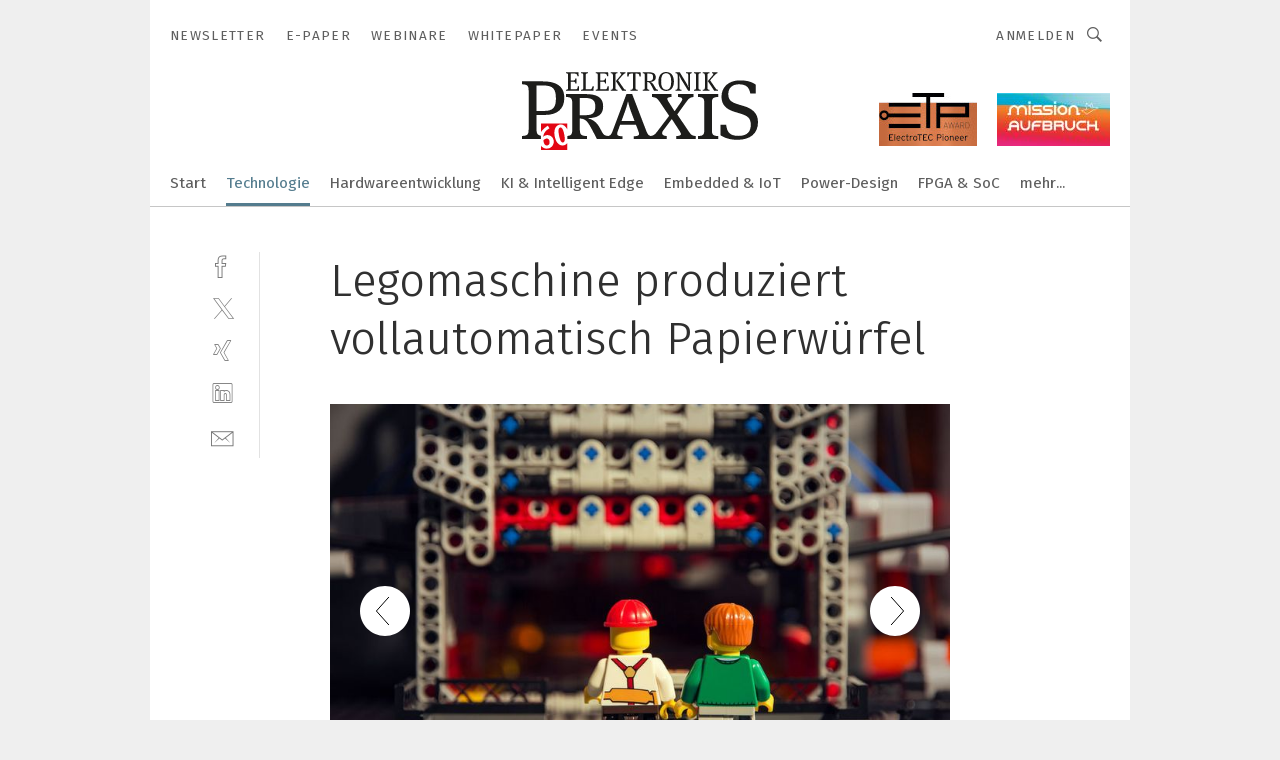

--- FILE ---
content_type: text/html; charset=UTF-8
request_url: https://www.elektronikpraxis.de/legomaschine-produziert-vollautomatisch-papierwuerfel-gal-565412/?p=11
body_size: 54335
content:
<!DOCTYPE html><html lang="de">
<head>
			<meta http-equiv="X-UA-Compatible" content="IE=edge">
	<meta http-equiv="Content-Type" content="text/html; charset=UTF-8">
<meta name="charset" content="utf-8">
<meta name="language" content="de">
<meta name="robots" content="INDEX,FOLLOW,NOODP">
<meta property="description" content="In dem Papercube-Projekt bauten Studenten zusammen mit Andreas Baumgart eine vollautomatische Papierwürfelfabrik.">
<meta property="og:description" content="In dem Papercube-Projekt bauten Studenten zusammen mit Andreas Baumgart eine vollautomatische Papierwürfelfabrik.">
<meta property="og:title" content="Legomaschine produziert vollautomatisch Papierwürfel ">
<meta property="og:image" content="https://cdn1.vogel.de/4Ribvm86xjchKF_bz16gko9ELrE=/fit-in/300x300/filters:format(jpg):quality(80)/images.vogel.de/vogelonline/bdb/1125600/1125661/original.jpg">
<meta property="og:image:width" content="300">
<meta property="og:image:height" content="300">
<meta name="theme-color" content="#ffffff">
<meta name="msapplication-TileColor" content="#ffffff">
<meta name="apple-mobile-web-app-title" content="ELEKTRONIKPRAXIS">
<meta name="application-name" content="ELEKTRONIKPRAXIS">
<meta name="facebook-domain-verification" content="rmb5jjx30yeybjknmmc3qb1j1vofdu">	<meta name="viewport" content="width=device-width,initial-scale=1.0">
	<meta name="robots" content="max-snippet:-1, max-image-preview:large, max-video-preview:-1">

<title>Legomaschine produziert vollautomatisch Papierwürfel  ||  Bild 11 / 12</title>
<link href="https://www.elektronikpraxis.de/legomaschine-produziert-vollautomatisch-papierwuerfel-gal-565412/?p=11" rel="canonical">
<link href="https://cdn2.vogel.de/applications/1/scss/basic.css?v=1.075" media="screen,print" rel="stylesheet" type="text/css">
	<link rel="preconnect" href="https://cdn1.vogel.de/" crossorigin>
	<link rel="dns-prefetch" href="https://cdn1.vogel.de">
	<link rel="preconnect" href="https://cdn2.vogel.de/" crossorigin>
	<link rel="dns-prefetch" href="https://cdn2.vogel.de">
	<link rel="preconnect" href="https://c.delivery.consentmanager.net">
	<link rel="preconnect" href="https://cdn.consentmanager.net">
	<link rel="apple-touch-icon" sizes="180x180" href="/apple-touch-icon.png">
	<link rel="icon" type="image/png" sizes="192x192" href="/web-app-manifest-192x192.png">
	<link rel="icon" type="image/png" sizes="512x512" href="/web-app-manifest-512x512.png">
	<link rel="icon" type="image/png" sizes="96x96" href="/favicon-96x96.png">
	<link rel="icon" type="image/svg+xml" href="/favicon.svg">
	<link rel="shortcut icon" type="image/x-icon" href="/favicon.ico">
	<link rel="icon" type="image/x-icon" href="/favicon.ico">
	<link rel="alternate" href="/rss/news.xml"
	      type="application/rss+xml" title="RSS-Feed News">
	<link rel="alternate" href="/atom/news.xml"
	      type="application/atom+xml" title="ATOM-Feed News">

<script  src="https://cdn2.vogel.de/js/bundle.js?v=1.3"></script>
<script >
    //<!--
    window.gdprAppliesGlobally=true;if(!("cmp_id" in window)||window.cmp_id<1){window.cmp_id=28861}if(!("cmp_cdid" in window)){window.cmp_cdid="dad7ce8852c7"}if(!("cmp_params" in window)){window.cmp_params="&usedesign=37931"}if(!("cmp_host" in window)){window.cmp_host="b.delivery.consentmanager.net"}if(!("cmp_cdn" in window)){window.cmp_cdn="cdn.consentmanager.net"}if(!("cmp_proto" in window)){window.cmp_proto="https:"}if(!("cmp_codesrc" in window)){window.cmp_codesrc="1"}window.cmp_getsupportedLangs=function(){var b=["DE","EN","FR","IT","NO","DA","FI","ES","PT","RO","BG","ET","EL","GA","HR","LV","LT","MT","NL","PL","SV","SK","SL","CS","HU","RU","SR","ZH","TR","UK","AR","BS"];if("cmp_customlanguages" in window){for(var a=0;a<window.cmp_customlanguages.length;a++){b.push(window.cmp_customlanguages[a].l.toUpperCase())}}return b};window.cmp_getRTLLangs=function(){var a=["AR"];if("cmp_customlanguages" in window){for(var b=0;b<window.cmp_customlanguages.length;b++){if("r" in window.cmp_customlanguages[b]&&window.cmp_customlanguages[b].r){a.push(window.cmp_customlanguages[b].l)}}}return a};window.cmp_getlang=function(j){if(typeof(j)!="boolean"){j=true}if(j&&typeof(cmp_getlang.usedlang)=="string"&&cmp_getlang.usedlang!==""){return cmp_getlang.usedlang}var g=window.cmp_getsupportedLangs();var c=[];var f=location.hash;var e=location.search;var a="languages" in navigator?navigator.languages:[];if(f.indexOf("cmplang=")!=-1){c.push(f.substr(f.indexOf("cmplang=")+8,2).toUpperCase())}else{if(e.indexOf("cmplang=")!=-1){c.push(e.substr(e.indexOf("cmplang=")+8,2).toUpperCase())}else{if("cmp_setlang" in window&&window.cmp_setlang!=""){c.push(window.cmp_setlang.toUpperCase())}else{if(a.length>0){for(var d=0;d<a.length;d++){c.push(a[d])}}}}}if("language" in navigator){c.push(navigator.language)}if("userLanguage" in navigator){c.push(navigator.userLanguage)}var h="";for(var d=0;d<c.length;d++){var b=c[d].toUpperCase();if(g.indexOf(b)!=-1){h=b;break}if(b.indexOf("-")!=-1){b=b.substr(0,2)}if(g.indexOf(b)!=-1){h=b;break}}if(h==""&&typeof(cmp_getlang.defaultlang)=="string"&&cmp_getlang.defaultlang!==""){return cmp_getlang.defaultlang}else{if(h==""){h="EN"}}h=h.toUpperCase();return h};(function(){var n=document;var p=n.getElementsByTagName;var q=window;var f="";var b="_en";if("cmp_getlang" in q){f=q.cmp_getlang().toLowerCase();if("cmp_customlanguages" in q){for(var h=0;h<q.cmp_customlanguages.length;h++){if(q.cmp_customlanguages[h].l.toUpperCase()==f.toUpperCase()){f="en";break}}}b="_"+f}function g(i,e){var t="";i+="=";var s=i.length;var d=location;if(d.hash.indexOf(i)!=-1){t=d.hash.substr(d.hash.indexOf(i)+s,9999)}else{if(d.search.indexOf(i)!=-1){t=d.search.substr(d.search.indexOf(i)+s,9999)}else{return e}}if(t.indexOf("&")!=-1){t=t.substr(0,t.indexOf("&"))}return t}var j=("cmp_proto" in q)?q.cmp_proto:"https:";if(j!="http:"&&j!="https:"){j="https:"}var k=("cmp_ref" in q)?q.cmp_ref:location.href;var r=n.createElement("script");r.setAttribute("data-cmp-ab","1");var c=g("cmpdesign","");var a=g("cmpregulationkey","");var o=g("cmpatt","");r.src=j+"//"+q.cmp_host+"/delivery/cmp.php?"+("cmp_id" in q&&q.cmp_id>0?"id="+q.cmp_id:"")+("cmp_cdid" in q?"cdid="+q.cmp_cdid:"")+"&h="+encodeURIComponent(k)+(c!=""?"&cmpdesign="+encodeURIComponent(c):"")+(a!=""?"&cmpregulationkey="+encodeURIComponent(a):"")+(o!=""?"&cmpatt="+encodeURIComponent(o):"")+("cmp_params" in q?"&"+q.cmp_params:"")+(n.cookie.length>0?"&__cmpfcc=1":"")+"&l="+f.toLowerCase()+"&o="+(new Date()).getTime();r.type="text/javascript";r.async=true;if(n.currentScript&&n.currentScript.parentElement){n.currentScript.parentElement.appendChild(r)}else{if(n.body){n.body.appendChild(r)}else{var m=p("body");if(m.length==0){m=p("div")}if(m.length==0){m=p("span")}if(m.length==0){m=p("ins")}if(m.length==0){m=p("script")}if(m.length==0){m=p("head")}if(m.length>0){m[0].appendChild(r)}}}var r=n.createElement("script");r.src=j+"//"+q.cmp_cdn+"/delivery/js/cmp"+b+".min.js";r.type="text/javascript";r.setAttribute("data-cmp-ab","1");r.async=true;if(n.currentScript&&n.currentScript.parentElement){n.currentScript.parentElement.appendChild(r)}else{if(n.body){n.body.appendChild(r)}else{var m=p("body");if(m.length==0){m=p("div")}if(m.length==0){m=p("span")}if(m.length==0){m=p("ins")}if(m.length==0){m=p("script")}if(m.length==0){m=p("head")}if(m.length>0){m[0].appendChild(r)}}}})();window.cmp_addFrame=function(b){if(!window.frames[b]){if(document.body){var a=document.createElement("iframe");a.style.cssText="display:none";if("cmp_cdn" in window&&"cmp_ultrablocking" in window&&window.cmp_ultrablocking>0){a.src="//"+window.cmp_cdn+"/delivery/empty.html"}a.name=b;document.body.appendChild(a)}else{window.setTimeout(window.cmp_addFrame,10,b)}}};window.cmp_rc=function(h){var b=document.cookie;var f="";var d=0;while(b!=""&&d<100){d++;while(b.substr(0,1)==" "){b=b.substr(1,b.length)}var g=b.substring(0,b.indexOf("="));if(b.indexOf(";")!=-1){var c=b.substring(b.indexOf("=")+1,b.indexOf(";"))}else{var c=b.substr(b.indexOf("=")+1,b.length)}if(h==g){f=c}var e=b.indexOf(";")+1;if(e==0){e=b.length}b=b.substring(e,b.length)}return(f)};window.cmp_stub=function(){var a=arguments;__cmp.a=__cmp.a||[];if(!a.length){return __cmp.a}else{if(a[0]==="ping"){if(a[1]===2){a[2]({gdprApplies:gdprAppliesGlobally,cmpLoaded:false,cmpStatus:"stub",displayStatus:"hidden",apiVersion:"2.0",cmpId:31},true)}else{a[2](false,true)}}else{if(a[0]==="getUSPData"){a[2]({version:1,uspString:window.cmp_rc("")},true)}else{if(a[0]==="getTCData"){__cmp.a.push([].slice.apply(a))}else{if(a[0]==="addEventListener"||a[0]==="removeEventListener"){__cmp.a.push([].slice.apply(a))}else{if(a.length==4&&a[3]===false){a[2]({},false)}else{__cmp.a.push([].slice.apply(a))}}}}}}};window.cmp_gppstub=function(){var a=arguments;__gpp.q=__gpp.q||[];if(!a.length){return __gpp.q}var g=a[0];var f=a.length>1?a[1]:null;var e=a.length>2?a[2]:null;if(g==="ping"){return{gppVersion:"1.0",cmpStatus:"stub",cmpDisplayStatus:"hidden",apiSupport:[],currentAPI:"",cmpId:31}}else{if(g==="addEventListener"){__gpp.e=__gpp.e||[];if(!("lastId" in __gpp)){__gpp.lastId=0}__gpp.lastId++;var c=__gpp.lastId;__gpp.e.push({id:c,callback:f});return{eventName:"listenerRegistered",listenerId:c,data:true}}else{if(g==="removeEventListener"){var h=false;__gpp.e=__gpp.e||[];for(var d=0;d<__gpp.e.length;d++){if(__gpp.e[d].id==e){__gpp.e[d].splice(d,1);h=true;break}}return{eventName:"listenerRemoved",listenerId:e,data:h}}else{if(g==="hasSection"||g==="getSection"||g==="getField"||g==="getGPPString"){return null}else{__gpp.q.push([].slice.apply(a))}}}}};window.cmp_msghandler=function(d){var a=typeof d.data==="string";try{var c=a?JSON.parse(d.data):d.data}catch(f){var c=null}if(typeof(c)==="object"&&c!==null&&"__cmpCall" in c){var b=c.__cmpCall;window.__cmp(b.command,b.parameter,function(h,g){var e={__cmpReturn:{returnValue:h,success:g,callId:b.callId}};d.source.postMessage(a?JSON.stringify(e):e,"*")})}if(typeof(c)==="object"&&c!==null&&"__uspapiCall" in c){var b=c.__uspapiCall;window.__uspapi(b.command,b.version,function(h,g){var e={__uspapiReturn:{returnValue:h,success:g,callId:b.callId}};d.source.postMessage(a?JSON.stringify(e):e,"*")})}if(typeof(c)==="object"&&c!==null&&"__tcfapiCall" in c){var b=c.__tcfapiCall;window.__tcfapi(b.command,b.version,function(h,g){var e={__tcfapiReturn:{returnValue:h,success:g,callId:b.callId}};d.source.postMessage(a?JSON.stringify(e):e,"*")},b.parameter)}if(typeof(c)==="object"&&c!==null&&"__gppCall" in c){var b=c.__gppCall;window.__gpp(b.command,function(h,g){var e={__gppReturn:{returnValue:h,success:g,callId:b.callId}};d.source.postMessage(a?JSON.stringify(e):e,"*")},b.parameter,"version" in b?b.version:1)}};window.cmp_setStub=function(a){if(!(a in window)||(typeof(window[a])!=="function"&&typeof(window[a])!=="object"&&(typeof(window[a])==="undefined"||window[a]!==null))){window[a]=window.cmp_stub;window[a].msgHandler=window.cmp_msghandler;window.addEventListener("message",window.cmp_msghandler,false)}};window.cmp_setGppStub=function(a){if(!(a in window)||(typeof(window[a])!=="function"&&typeof(window[a])!=="object"&&(typeof(window[a])==="undefined"||window[a]!==null))){window[a]=window.cmp_gppstub;window[a].msgHandler=window.cmp_msghandler;window.addEventListener("message",window.cmp_msghandler,false)}};window.cmp_addFrame("__cmpLocator");if(!("cmp_disableusp" in window)||!window.cmp_disableusp){window.cmp_addFrame("__uspapiLocator")}if(!("cmp_disabletcf" in window)||!window.cmp_disabletcf){window.cmp_addFrame("__tcfapiLocator")}if(!("cmp_disablegpp" in window)||!window.cmp_disablegpp){window.cmp_addFrame("__gppLocator")}window.cmp_setStub("__cmp");if(!("cmp_disabletcf" in window)||!window.cmp_disabletcf){window.cmp_setStub("__tcfapi")}if(!("cmp_disableusp" in window)||!window.cmp_disableusp){window.cmp_setStub("__uspapi")}if(!("cmp_disablegpp" in window)||!window.cmp_disablegpp){window.cmp_setGppStub("__gpp")};
    //-->
</script>
<script >
    //<!--
    
				window.cmp_block_inline = true;
				window.cmp_block_unkown = false;
				window.cmp_block_sync = false;
				window.cmp_block_img = false;
				window.cmp_block_samedomain = false;
				window.cmp_setlang = "DE";
			
    //-->
</script>
<script  src="https://cdn2.vogel.de/js/vendors/touchswipe/jquery.touchswipe.min.js"></script>
<script type="text/plain" data-cmp-vendor="c5035" class="cmplazyload" data-cmp-block="contentpass">
    //<!--
    
                             
                     function isFirefox() {
                            return navigator.userAgent.toLowerCase().indexOf("firefox") >= 0;
                            }
                         $(document).ready(function () {
                         console.log(isFirefox());
                        var is_adblocker = false;
                        // keine Recht für Google
                        if (typeof adsBlocked == "undefined") {
                            function adsBlocked(callback) {
                                if (typeof __tcfapi != "undefined") {
                                    __tcfapi("addEventListener", 2, function (tcData, success) {
                                        var x = __tcfapi("getCMPData");
                                        if (
                                            "purposeConsents" in x &&
                                            "1" in x.purposeConsents && x.purposeConsents["1"] &&
                                            "vendorConsents" in x && "755" in x.vendorConsents && x.vendorConsents["755"]
                                        ) {
                                            if(isFirefox()){
                                            
                                                $req = fetch(new Request("https://pagead2.googlesyndication.com",{method:"HEAD",mode:"no-cors"}));
                                                $req.then(function (response) {
                                                    return response;
                                                }).then(function (response) {
                                                    callback(false);
                                                }).catch(function (exception) {
                                                    callback(true);
                                                });
                                            }
                                            else{
                                                var ADS_URL = "https://pagead2.googlesyndication.com/pagead/js/adsbygoogle.js";
                                                var xhr = new XMLHttpRequest();
                                                xhr.onreadystatechange = function () {
                                                    if (xhr.readyState == XMLHttpRequest.DONE) {
                                                        callback(xhr.status === 0 || xhr.responseURL !== ADS_URL);
                                                    }
                                                };
                                                xhr.open("HEAD", ADS_URL, true);
                                                xhr.send(null);
                                            }
                                           
                                            
                        
                                        } else {
                                            callback(true);
                                        }
                                    });
                                } else {
                                    callback(true);
                                }
                            }
                        }
                        // AdsBlocked - Funktion wird erst später geladen und auch nicht mit Contentpass!!!!
                        adsBlocked(function (blocked) {
                            is_adblocker = !!blocked ;
                            console.log(is_adblocker?"Ads blocked":"Ads not Blocked");
                            if (typeof __tcfapi != "undefined") {
                                __tcfapi("addEventListener", 2, function (tcData, success) {
                                    var cmpdata = __tcfapi("getCMPData");
                                    // Wenn keine Zustimmung für GoogleAds vorhanden ist
                                    if ((!success ||
                                            is_adblocker ||
                                            !("vendorConsents" in cmpdata) ||
                                            !("755" in cmpdata.vendorConsents) ||
                                            !(cmpdata.vendorConsents["755"])) && 
                                            (tcData.eventStatus === "tcloaded" || tcData.eventStatus === "useractioncomplete")
                                        ) {
                                        $.get("/wb/1/", function (OBJ_response) {
                                            if (OBJ_response.content) {
                                                var OBJ_element = document.createElement("div");
                                                $(OBJ_element).append(OBJ_response.content);
                                                $("body").prepend(OBJ_element.firstChild);
                                            }
                                        });
                                        $.get("/wb/2/", function (OBJ_response) {
                                            if (OBJ_response.content) {
                                                var OBJ_element_ref = document.getElementById("advertisement_06");
                                                var OBJ_element = document.createElement("div");
                                                $(OBJ_element).append(OBJ_response.content);
                                                OBJ_element_ref.append(OBJ_element.firstChild);
                                            }
                                        });
                                        $.get("/wb/3/", function (OBJ_response) {
                                            if (OBJ_response.content) {
                                                var OBJ_element_ref = document.getElementById("advertisement_04");
                                                var OBJ_element = document.createElement("div");
                                                $(OBJ_element).append(OBJ_response.content);
                                                OBJ_element_ref.append(OBJ_element.firstChild);
                                            }
                                        });
                                    }
                                    __tcfapi("removeEventListener", 2, function (success) {}, tcData.listenerId);
                                });
                            }
                        });
                        });
    //-->
</script>
	<!--[if lt IE 9]>
	<script>document.createElement("video");
	document.createElement("header");
	document.createElement("section");
	document.createElement("article");
	document.createElement("footer");</script>
	<![endif]-->

    <script type="text/plain" class="cmplazyload" data-cmp-vendor="755">
        const googleAdUrl = 'https://pagead2.googlesyndication.com/pagead/js/adsbygoogle.js';
        try {
            fetch(new Request(googleAdUrl)).catch(_ => dataLayer.push({'event':'AdBlocker'}));
        } catch (e) {
            dataLayer.push({'event':'AdBlocker'});
        }
    </script>
    <!-- truffle.one blockiert bis zum Consent -->
    <script type="text/plain" class="cmplazyload" data-cmp-vendor="c58464">
        var jss = document.getElementsByTagName("script");
        for (var j = jss.length; j >= 0; j--) {
            if (jss[j]) {
                if (jss[j].getAttribute("src") && jss[j].getAttribute("src").indexOf("api.truffle.one/static/getWebData.js") != -1) {
                    jss[j].parentNode.removeChild(jss[j]);
                }
            }
        }
        var t1_params = t1_params || [];
        t1_params.push(["118", "118"]);
        var t = document["createElement"]("script"), i;
        t["type"] = "text/javascript";
        t["src"] = window["location"]["href"]["split"]("/")[0] + "//api.truffle.one/static/getWebData.js";
        i = document["getElementsByTagName"]("script")[0];
        i["parentNode"]["insertBefore"](t, i);
    </script>
	
    <script class="cmplazyload" data-cmp-block="contentpass" data-cmp-vendor="755"
            data-cmp-src="https://securepubads.g.doubleclick.net/tag/js/gpt.js" type="text/plain"></script>

    <script type="text/plain" class="cmplazyload" data-cmp-vendor="755" data-cmp-block="contentpass">
        var googletag = googletag || {};
        googletag.cmd = googletag.cmd || [];
    </script>

            <!-- This nees to be 'text/plain' otherwise banners wont work -->
	    <!-- GPT -->
	    <script type="text/plain" class="cmplazyload" data-cmp-vendor="755" data-cmp-block="contentpass">

		    try
		    {
			    // Array anlegen fuer spaetere Speicherung
			    var ARR_unknown_slots = [];

			    googletag.cmd.push(function ()
			    {

				    // Client
				    var STR_client = "/2686/elektronikpraxis.vogel.de/technologietrends/seitenblicke_gallery";

                    // Groessen
                    var ARR_sizes = [{"type":"slot","size":[[960,252],[980,90],[728,90],[468,60],[1,1]],"mappings":[[[0,0],[1,1]],[[1025,0],[[960,252],[728,90],[468,60],[1,1]]],[[1300,0],[[960,252],[980,90],[728,90],[468,60],[1,1]]]],"id":"advertisement_01"},{"type":"slot","size":[[420,600],[300,600],[160,600],[1,1]],"mappings":[[[0,0],[1,1]],[[1025,0],[[420,600],[300,600],[160,600],[1,1]]]],"id":"advertisement_02"},{"type":"slot","size":[[161,600],[121,600],[1,1]],"mappings":[[[0,0],[1,1]],[[1025,0],[[161,600],[121,600],[1,1]]]],"id":"advertisement_03"},{"type":"slot","size":[[1180,250],[960,250],[728,91],[301,630],[301,330],[301,280],[301,180]],"mappings":[[[0,0],[[301,180],[301,280],[1,1]]],[[1025,0],[[960,250],[728,91],[1,1]]],[[1541,0],[[1180,250],[960,250],[728,91],[1,1]]]],"id":"advertisement_04"},{"type":"slot","size":[[300,631],[300,630],[300,331],[300,330],[300,281],[300,280],[1,1]],"mappings":[[[0,0],[[300,631],[300,630],[300,331],[300,330],[300,281],[300,280],[1,1]]]],"id":"advertisement_06"}];

                    // Groessen durchlaufen
                    for (var INT_i = 0; INT_i < ARR_sizes.length; INT_i++) {

                        // Mapping vorhanden
                        if (ARR_sizes[INT_i].mappings) {

                            // Mappings durchlaufen
                            var OBJ_size_mapping = googletag.sizeMapping();
                            for (var INT_j = 0; INT_j < ARR_sizes[INT_i].mappings.length; INT_j++) {
                                OBJ_size_mapping.addSize(ARR_sizes[INT_i].mappings[INT_j][0], ARR_sizes[INT_i].mappings[INT_j][1]);
                            } // end for

                        } // end if

                        // Typen
                        switch (ARR_sizes[INT_i].type) {

                            // Slot:
                            case "slot":
                                googletag
                                    .defineSlot(STR_client, ARR_sizes[INT_i].size, ARR_sizes[INT_i].id)
                                    .defineSizeMapping(OBJ_size_mapping.build())
                                    .setCollapseEmptyDiv(true, true)
                                    .addService(googletag.pubads());
                                console.debug("Ad Slot " + ARR_sizes[INT_i].id + " created " );
                                break;
                                
                            //Fluid
                            case "fluid":
                                googletag
                                    .defineSlot(ARR_sizes[INT_i].path, ARR_sizes[INT_i].size, ARR_sizes[INT_i].id)
                                    .setCollapseEmptyDiv(true, true)
                                    .addService(googletag.pubads());
                                console.debug("Ad Slot " + ARR_sizes[INT_i].id + " created ");
                                break;

                            default:
	                            console.debug("Ad Slot unknown");

                        } // end switch

                    } // end for
console.debug("hier beginnt targeting 'wallpaper'");
	                // Banner aktivieren
	                googletag.pubads().setTargeting("kw", 'wallpaper');
console.debug("hier targeting ende 'wallpaper'");
console.debug("slotRequested anfang");
	                googletag.pubads().addEventListener("slotRequested", function (event)
	                {
		                // Nachricht in Konsole
		                console.debug("Ad Slot " + event.slot.getSlotElementId() + " requested");
	                });

                    googletag.pubads().addEventListener("slotResponseReceived", function (event) {
                        // Nachricht in Konsole
                        console.debug("Ad Slot " + event.slot.getSlotElementId() + " response received");
                    });
                    googletag.pubads().addEventListener("slotRenderEnded", function (event) {

                        try {

                            // Creative geladen
                            if (
                                //typeof event.creativeId !== "undefined" && event.creativeId !== null &&
                                typeof event.slot !== "undefined"
                            ) {

                                // Slot nicht leer
                                if (!event.isEmpty) {

                                    // Nachricht in Konsole
                                    console.debug("Ad Slot " + event.slot.getSlotElementId() + " rendered");
                                    
                                    // Slot als jQuery Objekt speichern
                                    var OBJ_slot = $("div#" + event.slot.getSlotElementId());

                                    // Slot einblenden (falls ausgeblendet)
                                    OBJ_slot.show();
                                    
                                    // Eigene Slots durchlaufen (keine Manipulation von z.B. BusinessAd)
                                    var BOO_found = false;

                                    for (var INT_i = 0; INT_i < ARR_sizes.length; INT_i++) {

                                        // Slot bekannt
                                        if (event.slot.getSlotElementId() === ARR_sizes[INT_i].id) {

                                            // Element gefunden
                                            BOO_found = true;
                                         
                                            // iFrame
                                            var OBJ_iframe = OBJ_slot.find("iframe");


                                            // Kein iFrame, aber Tracking-Pixel
                                            if (
                                                OBJ_slot.find("ins>ins").length > 0 &&
                                                OBJ_slot.find("ins>ins").height() === 1
                                            ) {

                                                // Slot ausblenden
                                                OBJ_slot.hide();

                                                // Nachricht in Konsole
                                                console.debug("Ad Slot " + event.slot.getSlotElementId() +
                                                    " hidden (ins)");

                                            }
                                            // iFrame vorhanden
                                            else if (OBJ_iframe.length > 0) {
                                                // iFrame
                                                var OBJ_iframe_content = OBJ_iframe.contents();

                                                // Tracking-Pixel nicht vorhanden
                                                if (
                                                    (
                                                        OBJ_iframe_content.find("body>img").length === 0 ||
                                                        OBJ_iframe_content.find("body>img").height() > 1
                                                    ) &&
                                                    (
                                                        OBJ_iframe_content.find("body>div>img").length ===
                                                        0 ||
                                                        OBJ_iframe_content.find("body>div>img").height() >
                                                        1
                                                    ) &&
                                                    OBJ_iframe_content.find("body>div>amp-pixel").length ===
                                                    0 &&
                                                    OBJ_iframe_content.find("body>amp-pixel").length === 0
                                                ) {
                                                    let native_ad = OBJ_iframe_content.find(".native-ad").length;
                                                    
                                                    // Background transparent im iFrame
                                                    OBJ_iframe_content.find("head").append('<style type="text/css">body{background: transparent !important;}</style>');

                                                    if(native_ad == 1){

                                                        // Stylesheet ebenfalls in iFrame kopieren
                                                        var STR_stylesheet = "https://cdn2.vogel.de/applications/1/scss/native-ads.css?v=0.19";
                                                        OBJ_iframe_content.find("head").append($("<link/>", {
                                                            rel: "stylesheet",
                                                            href: STR_stylesheet,
                                                            type: "text/css"
                                                        }));
                                                         // CSS-Klasse der Buchung nach aussen uebertragen (nur div)
                                                        OBJ_slot.find("div:first").addClass(
                                                            OBJ_iframe_content.find(".native-ad").attr("class")
                                                        );
                                                        // Klasse in Iframe löschen
                                                        OBJ_iframe_content.find(".native-ad").attr("class","");
    
                                                        OBJ_slot.find("div:first").addClass(
                                                        OBJ_iframe_content.find("body>div>article:not(#whitespace_click)").attr("class")
                                                        );

                                                        OBJ_slot.find("div:first").addClass(
                                                        OBJ_iframe_content.find("body>article:not(#whitespace_click)").attr("class")
                                                        );
                                                    OBJ_iframe_content.find("body>div>article:not(#whitespace_click)").attr("class", "");
                                                    OBJ_iframe_content.find("body>article:not(#whitespace_click)").attr("class", "");
    
                                                        // Nachricht in Konsole
                                                        console.debug("Ad Slot " + event.slot.getSlotElementId() +
                                                            " manipulated: native-ad");

                                                    }else{
                                                    let infClasses = ".lb728, .fs468, .sky, .ca300, .hs2, .sky_hs2, .hs1_160, .hs1_120, .sky_hs1,.sky_hs2, .billboard,.sky_bg980_r,.bb399, .sky, .sky_left, .billboard_inText,.sky_second_160,.sky_second_161,.sky_fixed,.bg_lb, .wall_lb";
                                                    // CSS-Klasse der Buchung nach aussen uebertragen (nur div)
                                                    OBJ_slot.find("div:first").addClass(
                                                        OBJ_iframe_content.find(infClasses).attr("class")
                                                    );
                                                    // Nach Außen übertragene Klasse entfernen
                                                    OBJ_iframe_content.find(infClasses).attr("class", "");
                                               
                                                    // Style und whitespace_click muss mit raus fuer brandgate
                                                    OBJ_iframe_content.find("body>style:first").clone().insertBefore(OBJ_slot.find("div:first"));
                                                    OBJ_iframe_content.find("div#whitespace_click").css('height', '100%');
                                                    OBJ_iframe_content.find("div#whitespace_click").insertBefore(OBJ_slot.find("div:first"));


                                                    // Nachricht in Konsole
                                                    console.debug("Ad Slot " + event.slot.getSlotElementId() +
                                                        " manipulated no native-ad");
                                                    }
                                                    
                                                    
                                                } else {

                                                    // Slot ausblenden
                                                    OBJ_iframe.hide();

                                                    // Nachricht in Konsole
                                                    console.debug("Ad Slot " + event.slot.getSlotElementId() +
                                                        " hidden (iframe img/amp-pixel)");

                                                } // end if

                                            }
                                            // Kein iFrame, aber Tracking-Pixel
                                            else if (OBJ_slot.find("img").height() === 1) {

                                                // Slot ausblenden
                                                OBJ_slot.hide();

                                                // Nachricht in Konsole
                                                console.debug("Ad Slot " + event.slot.getSlotElementId() +
                                                    " hidden (img)");

                                            } // end if

                                        } // end if

                                    } // end for

                                    // Slot nicht gefunden
                                    if (!BOO_found) {

                                        // Slot merken, ausblenden und Nachrichten in Konsole
                                        var STR_ba_id = event.slot.getSlotElementId();

                                        setTimeout(function () {
                                            var OBJ_ba = $("#" + STR_ba_id);
                                            if (
                                                OBJ_ba.is(":visible") === false ||
                                                OBJ_ba.is(":hidden") === true
                                            ) {
                                                ARR_unknown_slots.push(STR_ba_id);
                                                console.debug("Ad Slot " + STR_ba_id + " unknown empty");
                                            } else {
                                                console.debug("Ad Slot " + STR_ba_id + " unkown");
                                            }
                                        }, 500);

                                    } // end if

                                } else {
                                    // Entfernen von nicht gerenderten Werbeanzeigen, damit Darstellung in Zweierelement passt
									let adElement = document.getElementById(event.slot.getSlotElementId());
									
									if (adElement && adElement.parentNode) {
									    let parentNodeOfAdDiv = adElement.parentNode;
									
									    if (
									        parentNodeOfAdDiv.tagName === "SECTION" &&
									        parentNodeOfAdDiv.getAttribute("data-section-id") &&
									        parentNodeOfAdDiv.getAttribute("data-section-id").includes("section_advertisement")
									    ) {
									        parentNodeOfAdDiv.remove();
									    }
									}
                                } // end if

                            } // end if

                        } catch (OBJ_err) {
                            console.debug(OBJ_err);
                        }

                    });
                    
                     							console.debug("ABA_CLIENT_ENABLED is true");
                            if (typeof t1_aba === "function") {
                                try {
                                    // Versuche, t1_aba aufzurufen
                                    t1_aba(googletag, function(updatedGoogletag) {
                                        // enableSingleRequest und enableServices aufrufen, nachdem die Anfrage abgeschlossen ist
                                        updatedGoogletag.pubads().enableSingleRequest();
                                        updatedGoogletag.enableServices();
                                        console.log("T1: GPT enabled after ABA targeting.");
                                        console.debug("Slots created");
                                        googletag = updatedGoogletag;
                                        initDisplay();
                                    });
                                } catch (error) {
                                    // Fallback im Fehlerfall des t1_aba-Aufrufs
                                    console.log("T1: Error calling t1_aba: ", error);
                                    googletag.pubads().enableSingleRequest();
                                    googletag.enableServices();
                                    console.debug("Slots created");
                                    initDisplay();
                                }
                            } else {
                                // Wenn t1_aba nicht definiert ist, enableServices direkt aufrufen
                                console.log("T1: t1_aba not defined");
                                googletag.pubads().enableSingleRequest();
                                googletag.enableServices();
                                console.debug("Slots created");
                                initDisplay();
                            }
                        
           
                  
                    });
        
                    } catch (OBJ_err) {
                        // Nix
                        console.warn("Ad Error - define /2686/elektronikpraxis.vogel.de/technologietrends/seitenblicke_gallery");
            } // end try
        </script>
                <script type="text/plain" class="cmplazyload" data-cmp-vendor="755" data-cmp-block="contentpass">
            function displaydfp() {
                try {
                    googletag.cmd.push(
                        function () {
                            let d = [];
                            window.googletag.pubads().getSlots().forEach(function(element){
                                if ($("#" + element.getSlotId().getDomId()).length === 0) {
                                    d.push(element.getSlotId().getDomId());
                                } else {
                                    googletag.display(element.getSlotId().getDomId());
                                }
                            });
                            console.debug("all Slots displayed");
                            console.debug({"not used Slots": d});
                        });
                } catch (e) {
                    console.debug(e);
                }
            }
            
            function initDisplay(){
                  if (document.readyState === 'loading') {
                    document.addEventListener('DOMContentLoaded', displaydfp);
                } else {
                    displaydfp();
                }
            }

        </script>
    		<!-- BusinessAd -->
		<script>
			var Ads_BA_ADIDsite = "elektronikpraxis.vogel.de";
			var Ads_BA_ADIDsection = "rotation";//bzw. passende Rubrik
			var Ads_BA_keyword = "";
		</script>
	    <script
			    class="cmplazyload" data-cmp-vendor="755" type="text/plain" data-cmp-block="contentpass" id="ba_script" onload="notifyBA()"
			    src="about:blank" data-cmp-src="https://storage.googleapis.com/ba_utils/elektronikpraxis.vogel.de.js"></script>
	    <script  class="cmplazyload" data-cmp-vendor="755" type="text/plain" data-cmp-block="contentpass">
		    function notifyBA(){
                window.dispatchEvent(new Event("__baCMPReady"));
            }
	    </script>
        <style>
            #Ads_BA_CAD2::before, #Ads_BA_CAD::before {
                content:"Anzeige";
                text-align:center;
                margin-bottom:6px;
                font-size:10px;
                display:block;
            }
        </style>
    
		<!-- GTM Vars -->
	<script>
		var dataLayer = [
			{
				"environment": "production", // Umgebung
				"id": "1", // App-ID
                                				"content_type": "artikelgalerie",
                                                				"logged_in": false, // User is logged in
				"accessToPaid": false, // Access paid
								"dimension1": "ep:artikelgalerie:565412 legomaschine-produziert-vollautomatisch-papierwuerfel--bild-11-12", // Shortcut:Type:ID
								"dimension2": "ep:themen:technologietrendsseitenblicke", // Shortcut:"themen":Channel
				"dimension4": "565412", // Content-ID
				"dimension7": "/legomaschine-produziert-vollautomatisch-papierwuerfel-gal-565412/?p=11", // URL
																
			}
		];
	</script>
</head>
<body data-infinity-id="default" data-infinity-type="layout">
<!-- No Bookmark-layer -->    <!-- GTM Code -->
    <noscript>
        <iframe src="https://www.googletagmanager.com/ns.html?id=GTM-TFBTPV9"
                height="0" width="0" style="display:none;visibility:hidden"></iframe>
    </noscript>
    <!-- Automatisches Blockieren vom CMP vermeiden -->
    <script type="text/plain" class="cmplazyload" data-cmp-vendor="s905"  data-cmp-block="contentpass" >(function (w, d, s, l, i)
		{
			w[l] = w[l] || [];
			w[l].push({
				'gtm.start':
					new Date().getTime(), event: 'gtm.js'
			});
			var f = d.getElementsByTagName(s)[0],
				j = d.createElement(s), dl = l != 'dataLayer' ? '&l=' + l : '';
			j.async = true;
			j.src =
				'https://www.googletagmanager.com/gtm.js?id=' + i + dl;
			f.parentNode.insertBefore(j, f);
		})(window, document, 'script', 'dataLayer', 'GTM-TFBTPV9');
	</script>
	<!-- GA Code: no config found -->

<!-- No Jentis --><!-- No Jentis Datalayer -->		<div id="advertisement_01" class="cmplazyload gpt inf-leaderboard" data-cmp-vendor="755"
         data-ad-id="advertisement_01" data-infinity-type="ad" data-infinity-id="v1/advertisement_01">
	</div>
    		<div id="advertisement_02" class="cmplazyload gpt " data-cmp-vendor="755"
         data-ad-id="advertisement_02" data-infinity-type="ad" data-infinity-id="v1/advertisement_02">
	</div>
	    	<div id="advertisement_03" class="cmplazyload gpt " data-cmp-vendor="755"
         data-ad-id="advertisement_03" data-infinity-type="ad" data-infinity-id="v1/advertisement_03">
	</div>
    		<div id="advertisement_11" class="cmplazyload gpt " data-cmp-vendor="755"
         data-ad-id="advertisement_11" data-infinity-type="ad" data-infinity-id="v1/advertisement_11">
	</div>
		<div id="advertisement_12" class="cmplazyload gpt " data-cmp-vendor="755"
         data-ad-id="advertisement_12" data-infinity-type="ad" data-infinity-id="v1/advertisement_12">
	</div>
<div class="inf-website">
	<div id="mainwrapper" class="inf-wrapper">
		<section class="inf-mainheader" data-hj-ignore-attributes>
	<div class="inf-mainheader__wrapper">
		<div class="inf-icon inf-icon--menu inf-mainheader__menu-icon"></div>
		
				
<ul class="inf-servicenav">
    	<a class="inf-btn inf-btn--small inf-btn--info inf-servicenav__btn" title=""
	   href="" style="display: none"></a>
    			<li class="inf-servicenav__item ">
				<a class=" inf-servicenav__link inf-flex inf-flex--a-center" title="Newsletter&#x20;&#x7C;&#x20;Elektronikpraxis" rel="noopener"
                   href="&#x2F;newsletter&#x2F;anmeldungen&#x2F;" target="_self" id="menu-page_5fd0fddceb0f0">

                    					<span class="inf-servicenav__item-name">
                    Newsletter                    </span>
                    				</a>
			</li>
        			<li class="inf-servicenav__item ">
				<a class=" inf-servicenav__link inf-flex inf-flex--a-center" title="E-Paper" rel="noopener, nofollow"
                   href="https&#x3A;&#x2F;&#x2F;www.elektronikpraxis.de&#x2F;e-paper&#x2F;" target="_self" id="menu-page_636e604a9e576">

                    					<span class="inf-servicenav__item-name">
                    E-Paper                    </span>
                    				</a>
			</li>
        			<li class="inf-servicenav__item ">
				<a class=" inf-servicenav__link inf-flex inf-flex--a-center" title="Webinare&#x20;-&#x20;ELEKTRONIKPRAXIS" rel="noopener"
                   href="&#x2F;webinare-elektronik&#x2F;" target="_self" id="menu-page_71779DBE-AB66-4CDF-891D9599EC69D8AD">

                    					<span class="inf-servicenav__item-name">
                    Webinare                    </span>
                    				</a>
			</li>
        			<li class="inf-servicenav__item ">
				<a class=" inf-servicenav__link inf-flex inf-flex--a-center" title="Whitepaper&#x20;Elektronikentwicklung" rel="noopener"
                   href="&#x2F;whitepaper-elektronik&#x2F;" target="_self" id="menu-page_A638ACD7-3005-C796-A6422857659C04C8">

                    					<span class="inf-servicenav__item-name">
                    Whitepaper                    </span>
                    				</a>
			</li>
        			<li class="inf-servicenav__item ">
				<a class=" inf-servicenav__link inf-flex inf-flex--a-center" title="Events" rel="noopener"
                   href="&#x2F;events&#x2F;" target="_self" id="menu-page_66d6f6f05f2e1">

                    					<span class="inf-servicenav__item-name">
                    Events                    </span>
                    				</a>
			</li>
        </ul>

		<div class="inf-mobile-menu">
			<img alt="Mobile-Menu" title="Mobile Menu" class="inf-mobile-menu__dropdown-arrow" src="https://cdn2.vogel.de/img/arrow_dropdown.svg">

			<form action="/suche/"
			      method="get"
			      class="inf-mobile-search">
				<label> <input type="text" placeholder="Suchbegriff eingeben"
				               class="inf-form-input-text inf-mobile-search__input" name="k"> </label>
				<button type="submit" id="search_submit_header-mobile" class="inf-icon inf-icon--search inf-mobile-search__button">
				</button>
			</form>
			
						<div class="inf-mobile-menu__cta-btn-wrapper">
								<a class="inf-btn inf-btn--info inf-full-width" title=""
				   href="" style="display: none"></a>
			</div>
			
						<ul class="inf-mobile-menu__content inf-mobile-menu__content--servicenav">
				<li class="inf-mobile-menu__item					"
			    id="page_5fd0fddceb0f0-mobile">
				
								<a title="Newsletter&#x20;&#x7C;&#x20;Elektronikpraxis"
				   href="&#x2F;newsletter&#x2F;anmeldungen&#x2F;"
					target="_self" rel="noopener"                   class="inf-mobile-menu__link"
                   id="menu-page_5fd0fddceb0f0-mobile">
					Newsletter				</a>
				
				
								
			</li>
					<li class="inf-mobile-menu__item					"
			    id="page_636e604a9e576-mobile">
				
								<a title="E-Paper"
				   href="https&#x3A;&#x2F;&#x2F;www.elektronikpraxis.de&#x2F;e-paper&#x2F;"
					target="_self" rel="noopener"                   class="inf-mobile-menu__link"
                   id="menu-page_636e604a9e576-mobile">
					E-Paper				</a>
				
				
								
			</li>
					<li class="inf-mobile-menu__item					"
			    id="page_71779DBE-AB66-4CDF-891D9599EC69D8AD-mobile">
				
								<a title="Webinare&#x20;-&#x20;ELEKTRONIKPRAXIS"
				   href="&#x2F;webinare-elektronik&#x2F;"
					target="_self" rel="noopener"                   class="inf-mobile-menu__link"
                   id="menu-page_71779DBE-AB66-4CDF-891D9599EC69D8AD-mobile">
					Webinare				</a>
				
				
								
			</li>
					<li class="inf-mobile-menu__item					"
			    id="page_A638ACD7-3005-C796-A6422857659C04C8-mobile">
				
								<a title="Whitepaper&#x20;Elektronikentwicklung"
				   href="&#x2F;whitepaper-elektronik&#x2F;"
					target="_self" rel="noopener"                   class="inf-mobile-menu__link"
                   id="menu-page_A638ACD7-3005-C796-A6422857659C04C8-mobile">
					Whitepaper				</a>
				
				
								
			</li>
					<li class="inf-mobile-menu__item					"
			    id="page_66d6f6f05f2e1-mobile">
				
								<a title="Events"
				   href="&#x2F;events&#x2F;"
					target="_self" rel="noopener"                   class="inf-mobile-menu__link"
                   id="menu-page_66d6f6f05f2e1-mobile">
					Events				</a>
				
				
								
			</li>
		</ul>
			
			<ul class="inf-mobile-menu__content">
				<li class="inf-mobile-menu__item					"
			    id="home-mobile">
				
								<a title="Fachzeitschrift&#x20;f&#xFC;r&#x20;Elektronik&#x20;-&#x20;ELEKTRONIKPRAXIS"
				   href="&#x2F;"
					target="_self" rel="noopener"                   class="inf-mobile-menu__link"
                   id="menu-home-mobile">
									</a>
				
				
								
			</li>
					<li class="inf-mobile-menu__item inf-relative					 inf-mobile-menu__item--active"
			    id="page_E72AA779-1A30-4E38-AA80CA211F36D7D0-mobile">
				
								<a title="Technologietrends&#x20;in&#x20;der&#x20;Elektronik&#x20;-&#x20;ELEKTRONIKPRAXIS"
				   href="&#x2F;technologietrends&#x2F;"
					target="_self" rel="noopener"                   class="inf-mobile-menu__link&#x20;inf-mobile-menu__link--with-subnav inf-mobile-menu__link&#x20;inf-mobile-menu__link--with-subnav--active"
                   id="menu-page_E72AA779-1A30-4E38-AA80CA211F36D7D0-mobile">
					Technologie				</a>
				
				
													
										<a href="#" class="inf-subnav__icon inf-toggle inf-icon--arrow-dropdown"></a>
					
										<ul class="inf-mobile-subnav">
	
				<li class="inf-mobile-subnav__item" id="page_A32DB6DC-9DDD-4CAC-90EA2B5AC23B354D-mobile">
								<a id="menu-page_A32DB6DC-9DDD-4CAC-90EA2B5AC23B354D-mobile" title="5G&#x20;&amp;&#x20;LPWAN&#x20;-&#x20;Fachwissen&#x20;f&#xFC;r&#x20;Entwickler&#x20;auf&#x20;ELEKTRONIKPRAXIS" class="inf-mobile-subnav__link" href="&#x2F;technologietrends&#x2F;5G-LPWAN&#x2F;">5G &amp; LPWAN</a>			</li>
		
					<li class="inf-mobile-subnav__item" id="page_1057A98B-0E30-408B-97C360B9F88549DC-mobile">
								<a id="menu-page_1057A98B-0E30-408B-97C360B9F88549DC-mobile" title="Autonome&#x20;Systeme&#x20;-&#x20;ELEKTRONIPRAXIS" class="inf-mobile-subnav__link" href="&#x2F;technologietrends&#x2F;autonome-systeme&#x2F;">Autonome Systeme</a>			</li>
		
					<li class="inf-mobile-subnav__item" id="page_2464ED4B-FD30-45D4-9C9E561DC7C64D13-mobile">
								<a id="menu-page_2464ED4B-FD30-45D4-9C9E561DC7C64D13-mobile" title="Quantencomputer&#x20;-&#x20;ELEKTRONIKPRAXIS" class="inf-mobile-subnav__link" href="&#x2F;technologietrends&#x2F;quantencomputer&#x2F;">Quantencomputer</a>			</li>
		
					<li class="inf-mobile-subnav__item" id="page_5e8ae4f485d93-mobile">
								<a id="menu-page_5e8ae4f485d93-mobile" title="RISC-V&#x20;-&#x20;Fachwissen&#x20;zur&#x20;offenen&#x20;Befehlsarchitektur&#x20;-&#x20;Elektronikpraxis" class="inf-mobile-subnav__link" href="&#x2F;technologietrends&#x2F;risc-v&#x2F;">RISC-V</a>			</li>
		
					<li class="inf-mobile-subnav__item" id="page_4fa40780-b4ac-4cca-aed3c73850688baa-mobile">
								<a id="menu-page_4fa40780-b4ac-4cca-aed3c73850688baa-mobile" title="Technologie&#x20;&amp;&#x20;Forschung&#x20;-&#x20;Elektronikpraxis" class="inf-mobile-subnav__link" href="&#x2F;technologietrends&#x2F;elektronik-forschung&#x2F;">Forschung &amp; Science</a>			</li>
		
					<li class="inf-mobile-subnav__item inf-mobile-subnav__item--active" id="page_58339BC7-849A-4320-AD0B05FECADA6BEA-mobile">
								<a id="menu-page_58339BC7-849A-4320-AD0B05FECADA6BEA-mobile" title="Seitenblicke&#x20;-&#x20;ELEKTRONIKPRAXIS" class="inf-mobile-subnav__link" href="&#x2F;technologietrends&#x2F;seitenblicke&#x2F;">Seitenblicke</a>			</li>
		
		
</ul>				
				
			</li>
					<li class="inf-mobile-menu__item inf-relative					"
			    id="page_A638AC0B-3005-C796-A61AB0A22CF60A13-mobile">
				
								<a title="Hardwareentwicklung&#x20;f&#xFC;r&#x20;Elektronikentwickler&#x20;-&#x20;Elektronikpraxis"
				   href="&#x2F;hardwareentwicklung&#x2F;"
					target="_self" rel="noopener"                   class="inf-mobile-menu__link&#x20;inf-mobile-menu__link--with-subnav"
                   id="menu-page_A638AC0B-3005-C796-A61AB0A22CF60A13-mobile">
					Hardwareentwicklung				</a>
				
				
													
										<a href="#" class="inf-subnav__icon inf-toggle inf-icon--arrow-dropdown"></a>
					
										<ul class="inf-mobile-subnav">
	
				<li class="inf-mobile-subnav__item inf-mobile-subnav__item--pages" id="page_CCA7C6CE-01F3-489B-B691B87B7EBA7A8F-mobile">
								<a id="menu-page_CCA7C6CE-01F3-489B-B691B87B7EBA7A8F-mobile" title="Digitale&#x20;Bauelemente&#x20;-&#x20;ELEKTRONIKPRAXIS" class="inf-mobile-subnav__link" href="&#x2F;hardwareentwicklung&#x2F;digitale-bauelemente&#x2F;">Digitale Bauelemente</a>			</li>
		
					<li class="inf-mobile-subnav__item inf-mobile-subnav__item--pages" id="page_A638ADB1-3005-C796-A663D0F716E196A5-mobile">
								<a id="menu-page_A638ADB1-3005-C796-A663D0F716E196A5-mobile" title="Analogtechnik&#x20;Fachwissen&#x20;-&#x20;ELEKTRONIKPRAXIS" class="inf-mobile-subnav__link" href="&#x2F;hardwareentwicklung&#x2F;analogtechnik&#x2F;">Analogtechnik</a>			</li>
		
					<li class="inf-mobile-subnav__item" id="page_A638AE3E-3005-C796-A6D73B4A902B4F32-mobile">
								<a id="menu-page_A638AE3E-3005-C796-A6D73B4A902B4F32-mobile" title="Passive&#x20;Bauelemente&#x20;-&#x20;ELEKTRONIKPRAXIS" class="inf-mobile-subnav__link" href="&#x2F;hardwareentwicklung&#x2F;passive-bauelemente&#x2F;">Passive Bauelemente</a>			</li>
		
					<li class="inf-mobile-subnav__item inf-mobile-subnav__item--pages" id="page_A638AECB-3005-C796-A669D792D1B9AB7A-mobile">
								<a id="menu-page_A638AECB-3005-C796-A669D792D1B9AB7A-mobile" title="Elektromechanik&#x20;-&#x20;ELEKTRONIKPRAXIS" class="inf-mobile-subnav__link" href="&#x2F;hardwareentwicklung&#x2F;elektromechanik&#x2F;">Elektromechanik</a>			</li>
		
					<li class="inf-mobile-subnav__item" id="page_A638AF48-3005-C796-A6B8A9E20ADFEE6A-mobile">
								<a id="menu-page_A638AF48-3005-C796-A6B8A9E20ADFEE6A-mobile" title="Human-Machine-Interface&#x20;-&#x20;ELEKTRONIKPRAXIS" class="inf-mobile-subnav__link" href="&#x2F;hardwareentwicklung&#x2F;human-machine-interface&#x2F;">Human-Machine-Interface</a>			</li>
		
					<li class="inf-mobile-subnav__item" id="page_A638AE4E-3005-C796-A633E89F00EBEB4D-mobile">
								<a id="menu-page_A638AE4E-3005-C796-A633E89F00EBEB4D-mobile" title="LED&#x20;und&#x20;Optoelektronik&#x20;-&#x20;ELEKTRONIKPRAXIS" class="inf-mobile-subnav__link" href="&#x2F;hardwareentwicklung&#x2F;led-optoelektronik&#x2F;">LED &amp; Optoelektronik</a>			</li>
		
		
</ul>				
				
			</li>
					<li class="inf-mobile-menu__item inf-relative					"
			    id="page_5e8ae6a6e7da6-mobile">
				
								<a title="KI&#x20;&amp;&#x20;Intelligent&#x20;Edge&#x20;&#x2013;&#x20;ELEKTRONIKPRAXIS"
				   href="&#x2F;ki-intelligent-edge&#x2F;"
					target="_self" rel="noopener"                   class="inf-mobile-menu__link&#x20;inf-mobile-menu__link--with-subnav"
                   id="menu-page_5e8ae6a6e7da6-mobile">
					KI &amp; Intelligent Edge				</a>
				
				
													
										<a href="#" class="inf-subnav__icon inf-toggle inf-icon--arrow-dropdown"></a>
					
										<ul class="inf-mobile-subnav">
	
				<li class="inf-mobile-subnav__item" id="page_46D4AFBE-9157-4309-864F986A3BC3B2C7-mobile">
								<a id="menu-page_46D4AFBE-9157-4309-864F986A3BC3B2C7-mobile" title="Embedded&#x20;KI&#x20;&amp;&#x20;Machine&#x20;Learning&#x20;-&#x20;ELEKTRONIKPRAXIS" class="inf-mobile-subnav__link" href="&#x2F;ki-intelligent-edge&#x2F;embedded-ki-machine-learning&#x2F;">KI &amp; Machine Learning</a>			</li>
		
					<li class="inf-mobile-subnav__item" id="page_5e8ae7c80bfdb-mobile">
								<a id="menu-page_5e8ae7c80bfdb-mobile" title="Edge&#x20;KI&#x20;&#x2013;&#x20;ELEKTRONIKPRAXIS" class="inf-mobile-subnav__link" href="&#x2F;ki-intelligent-edge&#x2F;edge-ki-performance&#x2F;">Edge KI</a>			</li>
		
					<li class="inf-mobile-subnav__item" id="page_5e8aef2cb61a6-mobile">
								<a id="menu-page_5e8aef2cb61a6-mobile" title="Edge-to-Cloud-Architekturen&#x20;&#x2013;&#x20;ELEKTRONIKPRAXIS" class="inf-mobile-subnav__link" href="&#x2F;ki-intelligent-edge&#x2F;edge-cloud-architektur&#x2F;">Edge-Cloud-Architektur</a>			</li>
		
					<li class="inf-mobile-subnav__item" id="page_5e8af046efec5-mobile">
								<a id="menu-page_5e8af046efec5-mobile" title="KI-Tools&#x20;&amp;&#x20;Software&#x20;f&#xFC;r&#x20;Embedded&#x20;&#x2013;&#x20;ELEKTRONIKPRAXIS" class="inf-mobile-subnav__link" href="&#x2F;ki-intelligent-edge&#x2F;ki-tools&#x2F;">KI-Tools &amp; Software</a>			</li>
		
		
</ul>				
				
			</li>
					<li class="inf-mobile-menu__item inf-relative					"
			    id="page_5e8ae23519908-mobile">
				
								<a title="Embedded&#x20;Systeme&#x20;&amp;&#x20;Internet&#x20;of&#x20;Things&#x20;&#x2013;&#x20;ELEKTRONIKPRAXIS"
				   href="&#x2F;embedded-iot&#x2F;"
					target="_self" rel="noopener"                   class="inf-mobile-menu__link&#x20;inf-mobile-menu__link--with-subnav"
                   id="menu-page_5e8ae23519908-mobile">
					Embedded &amp; IoT				</a>
				
				
													
										<a href="#" class="inf-subnav__icon inf-toggle inf-icon--arrow-dropdown"></a>
					
										<ul class="inf-mobile-subnav">
	
				<li class="inf-mobile-subnav__item inf-mobile-subnav__item--pages" id="page_682ed91e-8148-471a-80b5b902d071e8cb-mobile">
								<a id="menu-page_682ed91e-8148-471a-80b5b902d071e8cb-mobile" title="Embedded&#x20;Systeme&#x20;-&#x20;Elektronikpraxis" class="inf-mobile-subnav__link" href="&#x2F;embedded-systeme&#x2F;">Embedded Systeme</a>			</li>
		
					<li class="inf-mobile-subnav__item" id="page_DC24FFAF-C735-4E22-B2EEDC115B6FE8AA-mobile">
								<a id="menu-page_DC24FFAF-C735-4E22-B2EEDC115B6FE8AA-mobile" title="Internet&#x20;of&#x20;Things&#x20;&amp;&#x20;Industrial&#x20;IoT&#x20;-&#x20;Fachwissen" class="inf-mobile-subnav__link" href="&#x2F;embedded-systeme&#x2F;internet-of-things&#x2F;">IoT</a>			</li>
		
					<li class="inf-mobile-subnav__item" id="page_5e8af173d87b5-mobile">
								<a id="menu-page_5e8af173d87b5-mobile" title="Connectivity&#x20;im&#x20;IoT&#x20;Internet&#x20;of&#x20;Things&#x20;&#x2013;&#x20;ELEKTRONIKPRAXIS" class="inf-mobile-subnav__link" href="&#x2F;embedded-systeme&#x2F;iot-connectivity&#x2F;">IoT Connectivity</a>			</li>
		
					<li class="inf-mobile-subnav__item" id="page_96344663-68C3-42C3-8A987A5DC907ADB2-mobile">
								<a id="menu-page_96344663-68C3-42C3-8A987A5DC907ADB2-mobile" title="Raspberry&#x20;Pi&#x20;-&#x20;ELEKTRONIKPRAXIS" class="inf-mobile-subnav__link" href="&#x2F;embedded-systeme&#x2F;raspberry-pi&#x2F;">Raspberry PI &amp; SBC</a>			</li>
		
		
</ul>				
				
			</li>
					<li class="inf-mobile-menu__item inf-relative					"
			    id="page_7a33aa09-e902-4277-bf261d65ab675f47-mobile">
				
								<a title="Power-Design&#x20;-&#x20;ELEKTRONIKPRAXIS"
				   href="&#x2F;power-design&#x2F;"
					target="_self" rel="noopener"                   class="inf-mobile-menu__link&#x20;inf-mobile-menu__link--with-subnav"
                   id="menu-page_7a33aa09-e902-4277-bf261d65ab675f47-mobile">
					Power-Design				</a>
				
				
													
										<a href="#" class="inf-subnav__icon inf-toggle inf-icon--arrow-dropdown"></a>
					
										<ul class="inf-mobile-subnav">
	
				<li class="inf-mobile-subnav__item" id="page_A638AE6D-3005-C796-A6AFF8E6E888F440-mobile">
								<a id="menu-page_A638AE6D-3005-C796-A6AFF8E6E888F440-mobile" title="Leistungselektronik&#x20;-&#x20;ELEKTRONIKPRAXIS" class="inf-mobile-subnav__link" href="&#x2F;power-design&#x2F;leistungselektronik&#x2F;">Leistungselektronik</a>			</li>
		
					<li class="inf-mobile-subnav__item" id="page_dbc166cd-db06-4ee5-a362948f925fdd89-mobile">
								<a id="menu-page_dbc166cd-db06-4ee5-a362948f925fdd89-mobile" title="Power&#x20;Management&#x20;-&#x20;Elektronikpraxis" class="inf-mobile-subnav__link" href="&#x2F;power-design&#x2F;power-management&#x2F;">Power Management</a>			</li>
		
					<li class="inf-mobile-subnav__item" id="page_48a56fc7-5e8a-4eda-8ba6afd39769cd5b-mobile">
								<a id="menu-page_48a56fc7-5e8a-4eda-8ba6afd39769cd5b-mobile" title="Stromversorgungs-&#x20;und&#x20;Power-Design&#x3A;&#x20;Experten-Tipps" class="inf-mobile-subnav__link" href="&#x2F;power-design&#x2F;power-design-tipps&#x2F;">Power-Tipps</a>			</li>
		
					<li class="inf-mobile-subnav__item" id="page_D2097359-A713-40B6-9FAA2801922FBFA6-mobile">
								<a id="menu-page_D2097359-A713-40B6-9FAA2801922FBFA6-mobile" title="Schaltungsschutz&#x20;auf&#x20;Elektronikpraxis" class="inf-mobile-subnav__link" href="&#x2F;power-design&#x2F;schaltungsschutz&#x2F;">Schaltungsschutz</a>			</li>
		
					<li class="inf-mobile-subnav__item" id="page_7d3ae261-d097-47f8-bf0d801a2d418d68-mobile">
								<a id="menu-page_7d3ae261-d097-47f8-bf0d801a2d418d68-mobile" title="Stromversorgung&#x20;-&#x20;Fachwissen,&#x20;Nachrichten,&#x20;Produkte" class="inf-mobile-subnav__link" href="&#x2F;power-design&#x2F;stromversorgungen&#x2F;">Stromversorgungen</a>			</li>
		
					<li class="inf-mobile-subnav__item" id="page_C2D57B0A-3E7D-4D05-85065A9891F3EB23-mobile">
								<a id="menu-page_C2D57B0A-3E7D-4D05-85065A9891F3EB23-mobile" title="Lithium-Ionen&#x20;Akkus&#x20;-&#x20;ELEKTRONIKPRAXIS" class="inf-mobile-subnav__link" href="&#x2F;power-design&#x2F;lithium-ionen-akkus&#x2F;">Lithium-Ionen-Akkus</a>			</li>
		
		
</ul>				
				
			</li>
					<li class="inf-mobile-menu__item					"
			    id="page_D60D70F3-1A56-476B-AE96196EFDDE105C-mobile">
				
								<a title="FPGA-Entwicklung&#x20;-&#x20;ELEKTRONIKPRAXIS"
				   href="&#x2F;fpga&#x2F;"
					target="_self" rel="noopener"                   class="inf-mobile-menu__link"
                   id="menu-page_D60D70F3-1A56-476B-AE96196EFDDE105C-mobile">
					FPGA &amp; SoC				</a>
				
				
								
			</li>
					<li class="inf-mobile-menu__item inf-relative					"
			    id="page_4BB3EC12-24EA-4126-83A6705F3694172C-mobile">
				
								<a title="Elektronikentwicklung&#x20;-&#x20;ELEKTRONIKPRAXIS"
				   href="&#x2F;elektronikentwicklung&#x2F;"
					target="_self" rel="noopener"                   class="inf-mobile-menu__link&#x20;inf-mobile-menu__link--with-subnav"
                   id="menu-page_4BB3EC12-24EA-4126-83A6705F3694172C-mobile">
					Fachthemen				</a>
				
				
													
										<a href="#" class="inf-subnav__icon inf-toggle inf-icon--arrow-dropdown"></a>
					
										<ul class="inf-mobile-subnav">
	
				<li class="inf-mobile-subnav__item" id="page_DE3B3349-B416-4BD9-8E44970E139C1189-mobile">
								<a id="menu-page_DE3B3349-B416-4BD9-8E44970E139C1189-mobile" title="Elektrische&#x20;Antriebstechnik&#x20;-&#x20;ELEKTRONIKPRAXIS" class="inf-mobile-subnav__link" href="&#x2F;elektronikentwicklung&#x2F;elektrische-antriebstechnik&#x2F;">Elektrische Antriebstechnik</a>			</li>
		
					<li class="inf-mobile-subnav__item" id="page_75040CEF-8690-4CD8-BC32FE9C566C30DD-mobile">
								<a id="menu-page_75040CEF-8690-4CD8-BC32FE9C566C30DD-mobile" title="Energieeffizienz&#x20;-&#x20;ELEKTRONIKPRAXIS" class="inf-mobile-subnav__link" href="&#x2F;elektronikentwicklung&#x2F;energieeffizienz&#x2F;">Energieeffizienz</a>			</li>
		
					<li class="inf-mobile-subnav__item" id="page_63ca6eb9667bc-mobile">
								<a id="menu-page_63ca6eb9667bc-mobile" title="Grundlagen&#x20;der&#x20;Elektronik&#x20;" class="inf-mobile-subnav__link" href="&#x2F;elektronikentwicklung&#x2F;definition&#x2F;">Grundlagen der Elektronik</a>			</li>
		
					<li class="inf-mobile-subnav__item" id="page_9E30C23F-1BF4-431C-A7046DD515A16419-mobile">
								<a id="menu-page_9E30C23F-1BF4-431C-A7046DD515A16419-mobile" title="Funktionale&#x20;Sicherheit&#x20;-&#x20;ELEKTRONIKPRAXIS" class="inf-mobile-subnav__link" href="&#x2F;elektronikentwicklung&#x2F;funktionale-sicherheit&#x2F;">Funktionale Sicherheit</a>			</li>
		
					<li class="inf-mobile-subnav__item" id="page_A638AEBB-3005-C796-A661AACCFD9B853D-mobile">
								<a id="menu-page_A638AEBB-3005-C796-A661AACCFD9B853D-mobile" title="Leiterplattendesign&#x20;-&#x20;ELEKTRONIKPRAXIS" class="inf-mobile-subnav__link" href="&#x2F;elektronikentwicklung&#x2F;leiterplatten-design&#x2F;">Leiterplatten-Design</a>			</li>
		
					<li class="inf-mobile-subnav__item" id="page_3024697F-163D-4D7C-AEC68802FC7FD83C-mobile">
								<a id="menu-page_3024697F-163D-4D7C-AEC68802FC7FD83C-mobile" title="Embedded&#x20;Security&#x20;-&#x20;ELEKTRONIKPRAXIS" class="inf-mobile-subnav__link" href="&#x2F;elektronikentwicklung&#x2F;embedded-security&#x2F;">Security</a>			</li>
		
					<li class="inf-mobile-subnav__item" id="page_B45F7B73-832D-47D1-807679BB3A9570A6-mobile">
								<a id="menu-page_B45F7B73-832D-47D1-807679BB3A9570A6-mobile" title="Linear&#x20;Technology&#x20;Design&#x20;Notes" class="inf-mobile-subnav__link" href="&#x2F;elektronikentwicklung&#x2F;design-notes&#x2F;">Design Notes</a>			</li>
		
		
</ul>				
				
			</li>
					<li class="inf-mobile-menu__item					"
			    id="page_E11A8D5F-8A76-4F9B-BE770D710A8E685C-mobile">
				
								<a title="Messen&#x20;&amp;&#x20;Testen&#x20;-&#x20;ELEKTRONIKPRAXIS"
				   href="&#x2F;messen-testen-pruefen&#x2F;"
					target="_self" rel="noopener"                   class="inf-mobile-menu__link"
                   id="menu-page_E11A8D5F-8A76-4F9B-BE770D710A8E685C-mobile">
					Messen &amp; Testen				</a>
				
				
								
			</li>
					<li class="inf-mobile-menu__item inf-relative					"
			    id="page_5e8b0338f062f-mobile">
				
								<a title="Branchen&#x20;&amp;&#x20;Applikationen&#x20;-&#x20;ELEKTRONIKPRAXIS"
				   href="&#x2F;branchen-und-applikationen&#x2F;"
					target="_self" rel="noopener"                   class="inf-mobile-menu__link&#x20;inf-mobile-menu__link--with-subnav"
                   id="menu-page_5e8b0338f062f-mobile">
					Branchen &amp; Applications				</a>
				
				
													
										<a href="#" class="inf-subnav__icon inf-toggle inf-icon--arrow-dropdown"></a>
					
										<ul class="inf-mobile-subnav">
	
				<li class="inf-mobile-subnav__item" id="page_4F605075-D5AA-4379-8B91146E833EE942-mobile">
								<a id="menu-page_4F605075-D5AA-4379-8B91146E833EE942-mobile" title="Consumerelektronik&#x20;-&#x20;ELEKTRONIKPRAXIS" class="inf-mobile-subnav__link" href="&#x2F;branchen-und-applikationen&#x2F;consumerelektronik&#x2F;">Consumerelektronik</a>			</li>
		
					<li class="inf-mobile-subnav__item inf-mobile-subnav__item--pages" id="page_f42f48b5-315b-4a98-8d1c90955d40baf4-mobile">
								<a id="menu-page_f42f48b5-315b-4a98-8d1c90955d40baf4-mobile" title="Industrieelektronik&#x20;&amp;&#x20;Automatisierungstechnik&#x20;-&#x20;&#x20;ELEKTRONIKPRAXIS" class="inf-mobile-subnav__link" href="&#x2F;branchen-und-applikationen&#x2F;industrieelektronik-und-automatisierung&#x2F;">Industrie &amp; Automatisierung</a>			</li>
		
					<li class="inf-mobile-subnav__item" id="page_ba0f2ad3-3fc7-46ee-baab931724f06953-mobile">
								<a id="menu-page_ba0f2ad3-3fc7-46ee-baab931724f06953-mobile" title="Medizintechnik&#x20;-&#x20;Elektronikpraxis" class="inf-mobile-subnav__link" href="&#x2F;branchen-und-applikationen&#x2F;medizinelektronik&#x2F;">Medizinelektronik</a>			</li>
		
					<li class="inf-mobile-subnav__item" id="page_3F822734-B546-416E-9929F463B34015E4-mobile">
								<a id="menu-page_3F822734-B546-416E-9929F463B34015E4-mobile" title="Smart&#x20;Home&#x20;-&#x20;ELEKTRONIKPRAXIS" class="inf-mobile-subnav__link" href="&#x2F;branchen-und-applikationen&#x2F;smart-home&#x2F;">Smart Home &amp; Building</a>			</li>
		
					<li class="inf-mobile-subnav__item" id="page_2539933d-1978-4122-95df0145b8674185-mobile">
								<a id="menu-page_2539933d-1978-4122-95df0145b8674185-mobile" title="Smart&#x20;Mobility&#x20;-&#x20;Elektronikpraxis" class="inf-mobile-subnav__link" href="&#x2F;branchen-und-applikationen&#x2F;smart-mobility-elektronik&#x2F;">Smart Mobility</a>			</li>
		
					<li class="inf-mobile-subnav__item" id="page_CF74D2A2-F73A-4993-B7445A5958FA6EAE-mobile">
								<a id="menu-page_CF74D2A2-F73A-4993-B7445A5958FA6EAE-mobile" title="Elektronik&#x20;f&#xFC;r&#x20;die&#x20;Elektromobilit&#xE4;t&#x20;-&#x20;ELEKTRONIKPRAXIS" class="inf-mobile-subnav__link" href="&#x2F;branchen-und-applikationen&#x2F;elektromobil-elektronik&#x2F;">Elektromobilität</a>			</li>
		
					<li class="inf-mobile-subnav__item" id="page_AE8FEFA2-96DE-4BB8-80397BD5F69FD0C1-mobile">
								<a id="menu-page_AE8FEFA2-96DE-4BB8-80397BD5F69FD0C1-mobile" title="HF&#x20;&amp;&#x20;Telecom&#x2F;Datacom&#x20;-&#x20;ELEKTRONIKPRAXIS" class="inf-mobile-subnav__link" href="&#x2F;branchen-und-applikationen&#x2F;tele-und-datacom&#x2F;">Tele- und Datacom</a>			</li>
		
		
</ul>				
				
			</li>
					<li class="inf-mobile-menu__item inf-relative					"
			    id="page_A638AC4A-3005-C796-A6BF4D15E275FD9B-mobile">
				
								<a title="Elektronikfertigung&#x20;-&#x20;ELEKTRONIKPRAXIS"
				   href="&#x2F;elektronikfertigung&#x2F;"
					target="_self" rel="noopener"                   class="inf-mobile-menu__link&#x20;inf-mobile-menu__link--with-subnav"
                   id="menu-page_A638AC4A-3005-C796-A6BF4D15E275FD9B-mobile">
					Elektronikfertigung				</a>
				
				
													
										<a href="#" class="inf-subnav__icon inf-toggle inf-icon--arrow-dropdown"></a>
					
										<ul class="inf-mobile-subnav">
	
				<li class="inf-mobile-subnav__item" id="page_3045ADAE-BDB9-42B6-A70288847B8FE677-mobile">
								<a id="menu-page_3045ADAE-BDB9-42B6-A70288847B8FE677-mobile" title="3D-Elektronik&#x20;-&#x20;ELEKTRONIKPRAXIS" class="inf-mobile-subnav__link" href="&#x2F;elektronikfertigung&#x2F;3d-elektronik&#x2F;">3D-Elektronik</a>			</li>
		
					<li class="inf-mobile-subnav__item" id="page_A638B10D-3005-C796-A608D6878AB1E371-mobile">
								<a id="menu-page_A638B10D-3005-C796-A608D6878AB1E371-mobile" title="Electronic&#x20;Manufacturing&#x20;Services&#x20;&#x28;EMS&#x29;&#x20;-&#x20;ELEKTRONIKPRAXIS" class="inf-mobile-subnav__link" href="&#x2F;elektronikfertigung&#x2F;electronic-manufacturing-services&#x2F;">Electronic Manufacturing Services</a>			</li>
		
					<li class="inf-mobile-subnav__item" id="page_A638B0BF-3005-C796-A666DA0CBC7D6A3B-mobile">
								<a id="menu-page_A638B0BF-3005-C796-A666DA0CBC7D6A3B-mobile" title="Halbleiterfertigung&#x20;&amp;&#x20;Test&#x20;-&#x20;Fachwissen,&#x20;Nachrichten,&#x20;Produkte" class="inf-mobile-subnav__link" href="&#x2F;elektronikfertigung&#x2F;halbleiterfertigung&#x2F;">Halbleiterfertigung</a>			</li>
		
					<li class="inf-mobile-subnav__item" id="page_A638B0DE-3005-C796-A66269643FC88AE4-mobile">
								<a id="menu-page_A638B0DE-3005-C796-A66269643FC88AE4-mobile" title="Leiterplattenfertigung&#x20;&amp;&#x20;Test&#x20;-&#x20;Fachwissen,&#x20;Nachrichten,&#x20;Produkte" class="inf-mobile-subnav__link" href="&#x2F;elektronikfertigung&#x2F;leiterplatten-baugruppen-fertigung&#x2F;">Leiterplatte &amp; Baugruppe</a>			</li>
		
					<li class="inf-mobile-subnav__item" id="page_A638B0FD-3005-C796-A67CCB621D9C9320-mobile">
								<a id="menu-page_A638B0FD-3005-C796-A67CCB621D9C9320-mobile" title="Mikromontage&#x20;&amp;&#x20;Mikrosystemtechnik&#x20;-&#x20;Fachwissen,&#x20;Nachrichten,&#x20;Produkte" class="inf-mobile-subnav__link" href="&#x2F;elektronikfertigung&#x2F;mikro-nanotechnologie&#x2F;">Mikro-/Nanotechnologie</a>			</li>
		
		
</ul>				
				
			</li>
					<li class="inf-mobile-menu__item inf-relative					"
			    id="page_A638AC5A-3005-C796-A6C275FB627AFB30-mobile">
				
								<a title="Management-&#x20;und&#x20;Martkinformationen&#x20;aus&#x20;der&#x20;Elektronikbranche&#x20;-&#x20;ELEKTRONIKPRAXIS"
				   href="&#x2F;elektronikmanagement&#x2F;"
					target="_self" rel="noopener"                   class="inf-mobile-menu__link&#x20;inf-mobile-menu__link--with-subnav"
                   id="menu-page_A638AC5A-3005-C796-A6C275FB627AFB30-mobile">
					Management &amp; Märkte				</a>
				
				
													
										<a href="#" class="inf-subnav__icon inf-toggle inf-icon--arrow-dropdown"></a>
					
										<ul class="inf-mobile-subnav">
	
				<li class="inf-mobile-subnav__item" id="page_4D809977-DFE5-477A-BC1F1E0B1E1BFC87-mobile">
								<a id="menu-page_4D809977-DFE5-477A-BC1F1E0B1E1BFC87-mobile" title="Chinas&#x20;Big&#x20;Fund&#x20;und&#x20;die&#x20;Strategie&#x20;2025&#x20;" class="inf-mobile-subnav__link" href="&#x2F;elektronikmanagement&#x2F;china-bigfund&#x2F;">China</a>			</li>
		
					<li class="inf-mobile-subnav__item" id="page_5e8b03ef3ea18-mobile">
								<a id="menu-page_5e8b03ef3ea18-mobile" title="Auswirkungen&#x20;der&#x20;Coronakrise&#x20;auf&#x20;die&#x20;Elektronikbranche&#x20;-&#x20;ELEKTRONIKPRAXIX" class="inf-mobile-subnav__link" href="&#x2F;elektronikmanagement&#x2F;coronakrise&#x2F;">Coronakrise</a>			</li>
		
					<li class="inf-mobile-subnav__item" id="page_A638B14B-3005-C796-A60D10706FB6A67B-mobile">
								<a id="menu-page_A638B14B-3005-C796-A60D10706FB6A67B-mobile" title="Management&#x20;&amp;&#x20;F&#xFC;hrung&#x20;-&#x20;ELEKTRONIKPRAXIS" class="inf-mobile-subnav__link" href="&#x2F;elektronikmanagement&#x2F;management-fuehrung&#x2F;">Management &amp; Führung</a>			</li>
		
					<li class="inf-mobile-subnav__item" id="page_5e8b0475013f9-mobile">
								<a id="menu-page_5e8b0475013f9-mobile" title="Der&#x20;Schweinezyklus&#x20;der&#x20;Elektronikbranche&#x20;-&#x20;ELEKTRONIKPRAXIS" class="inf-mobile-subnav__link" href="&#x2F;elektronikmanagement&#x2F;schweinezyklus&#x2F;">Schweinezyklus</a>			</li>
		
					<li class="inf-mobile-subnav__item" id="page_677DA5A7-34D2-489C-A933C944A3462844-mobile">
								<a id="menu-page_677DA5A7-34D2-489C-A933C944A3462844-mobile" title="Startups&#x20;der&#x20;Elektronik&#x20;-&#x20;ELEKTRONIKPRAXIS" class="inf-mobile-subnav__link" href="&#x2F;elektronikmanagement&#x2F;startups-elektronik&#x2F;">Startup-Szene</a>			</li>
		
					<li class="inf-mobile-subnav__item" id="page_A638B16A-3005-C796-A6F885D36ABCF464-mobile">
								<a id="menu-page_A638B16A-3005-C796-A6F885D36ABCF464-mobile" title="Recht&#x20;&amp;&#x20;Produkthaftung&#x20;&#x20;in&#x20;der&#x20;Elektronikentwicklung" class="inf-mobile-subnav__link" href="&#x2F;elektronikmanagement&#x2F;recht&#x2F;">Recht</a>			</li>
		
					<li class="inf-mobile-subnav__item" id="page_A638B11C-3005-C796-A6C0E4A1B030FFE4-mobile">
								<a id="menu-page_A638B11C-3005-C796-A6C0E4A1B030FFE4-mobile" title="Unternehmen&#x20;der&#x20;Elektronikbranche&#x20;-&#x20;ELEKTRONIKPRAXIS" class="inf-mobile-subnav__link" href="&#x2F;elektronikmanagement&#x2F;unternehmen-der-elektronikbranche&#x2F;">Unternehmen</a>			</li>
		
					<li class="inf-mobile-subnav__item" id="page_A638B12C-3005-C796-A639F63A37DE9F7E-mobile">
								<a id="menu-page_A638B12C-3005-C796-A639F63A37DE9F7E-mobile" title="Wirtschaft&#x20;&amp;&#x20;Politik&#x20;-&#x20;Nachrichten&#x20;f&#xFC;r&#x20;die&#x20;Elektronikbranche" class="inf-mobile-subnav__link" href="&#x2F;elektronikmanagement&#x2F;wirtschaft-und-politik&#x2F;">Wirtschaft &amp; Politik</a>			</li>
		
		
</ul>				
				
			</li>
					<li class="inf-mobile-menu__item inf-relative					"
			    id="page_A638B15B-3005-C796-A69E6CD55F7152B3-mobile">
				
								<a title="Beruf&#x20;&amp;&#x20;Karriere&#x20;f&#xFC;r&#x20;Elektroingenieure&#x20;-&#x20;ELEKTRONIKPRAXIS"
				   href="&#x2F;karriere&#x2F;"
					target="_self" rel="noopener"                   class="inf-mobile-menu__link&#x20;inf-mobile-menu__link--with-subnav"
                   id="menu-page_A638B15B-3005-C796-A69E6CD55F7152B3-mobile">
					Arbeitswelt				</a>
				
				
													
										<a href="#" class="inf-subnav__icon inf-toggle inf-icon--arrow-dropdown"></a>
					
										<ul class="inf-mobile-subnav">
	
				<li class="inf-mobile-subnav__item" id="page_9E7805DA-BAFD-4361-A909D1BB4E5A4E3D-mobile">
								<a id="menu-page_9E7805DA-BAFD-4361-A909D1BB4E5A4E3D-mobile" title="Young&#x20;Engineers&#x20;Elektrotechnik&#x20;Elektronik" class="inf-mobile-subnav__link" href="&#x2F;karriere&#x2F;studium-young-engineers&#x2F;">Young Engineers</a>			</li>
		
		
</ul>				
				
			</li>
					<li class="inf-mobile-menu__item inf-relative					"
			    id="page_A638AC2B-3005-C796-A6491F3EBBC4472D-mobile">
				
								<a title="Bauteilebeschaffung&#x20;-&#x20;ELEKTRONIKPRAXIS"
				   href="&#x2F;bauteilebeschaffung&#x2F;"
					target="_self" rel="noopener"                   class="inf-mobile-menu__link&#x20;inf-mobile-menu__link--with-subnav"
                   id="menu-page_A638AC2B-3005-C796-A6491F3EBBC4472D-mobile">
					Beschaffung &amp; SCM				</a>
				
				
													
										<a href="#" class="inf-subnav__icon inf-toggle inf-icon--arrow-dropdown"></a>
					
										<ul class="inf-mobile-subnav">
	
				<li class="inf-mobile-subnav__item" id="page_A638B042-3005-C796-A6864B8CC9A7286F-mobile">
								<a id="menu-page_A638B042-3005-C796-A6864B8CC9A7286F-mobile" title="Elektronik-Distribution&#x20;-&#x20;Fachwissen,&#x20;Tipps,&#x20;Nachrichten" class="inf-mobile-subnav__link" href="&#x2F;bauteilebeschaffung&#x2F;distribution&#x2F;">Distribution</a>			</li>
		
					<li class="inf-mobile-subnav__item" id="page_A638B09F-3005-C796-A6A03CB03A2C09B3-mobile">
								<a id="menu-page_A638B09F-3005-C796-A6A03CB03A2C09B3-mobile" title="Supply&#x20;Chains&#x20;in&#x20;der&#x20;Elektronikbranche&#x20;&#x20;-&#x20;ELEKTRONIKPRAXIS" class="inf-mobile-subnav__link" href="&#x2F;bauteilebeschaffung&#x2F;supply-chain-management&#x2F;">Supply Chain Management</a>			</li>
		
		
</ul>				
				
			</li>
					<li class="inf-mobile-menu__item inf-relative					"
			    id="page_D8D75FAC-5056-9308-BBD3BFE77E89C69A-mobile">
				
								<a title="Special&#x20;-&#x20;Elektronikpraxis"
				   href="&#x2F;specials&#x2F;"
					target="_self" rel="noopener"                   class="inf-mobile-menu__link&#x20;inf-mobile-menu__link--with-subnav"
                   id="menu-page_D8D75FAC-5056-9308-BBD3BFE77E89C69A-mobile">
					Specials				</a>
				
				
													
										<a href="#" class="inf-subnav__icon inf-toggle inf-icon--arrow-dropdown"></a>
					
										<ul class="inf-mobile-subnav">
	
				<li class="inf-mobile-subnav__item" id="page_636a5658a8832-mobile">
								<a id="menu-page_636a5658a8832-mobile" title="Elektronik&#x20;hilft" class="inf-mobile-subnav__link" href="&#x2F;specials&#x2F;elektronik-hilft&#x2F;">Elektronik hilft</a>			</li>
		
					<li class="inf-mobile-subnav__item" id="page_602f7b0c9bd84-mobile">
								<a id="menu-page_602f7b0c9bd84-mobile" title="Durchstarten&#x20;2021" class="inf-mobile-subnav__link" href="&#x2F;specials&#x2F;durchstarten&#x2F;">Durchstarten 2021</a>			</li>
		
					<li class="inf-mobile-subnav__item" id="page_71B83829-7386-43A6-84BD75FBFC7365A1-mobile">
								<a id="menu-page_71B83829-7386-43A6-84BD75FBFC7365A1-mobile" title="Best&#x20;of&#x20;Elektronikentwicklung&#x20;-&#x20;ELEKTRONIKPRAXIS&#x20;" class="inf-mobile-subnav__link" href="&#x2F;specials&#x2F;leserlieblinge&#x2F;">Leserlieblinge</a>			</li>
		
					<li class="inf-mobile-subnav__item" id="page_BA88ABFC-B112-4E8D-BAAFEDE669BD3537-mobile">
								<a id="menu-page_BA88ABFC-B112-4E8D-BAAFEDE669BD3537-mobile" title="Pioniere&#x20;der&#x20;Elektronik-Geschichte&#x20;" class="inf-mobile-subnav__link" href="&#x2F;specials&#x2F;meilensteine-der-elektronik&#x2F;">Meilensteine der Elektronik</a>			</li>
		
					<li class="inf-mobile-subnav__item" id="page_56B85029-9F23-456D-BFD855AD0CBBD16E-mobile">
								<a id="menu-page_56B85029-9F23-456D-BFD855AD0CBBD16E-mobile" title="ELEKTRONIKPRAXIS&#x20;-&#x20;English&#x20;-&#x20;Elektronikpraxis" class="inf-mobile-subnav__link" href="&#x2F;specials&#x2F;english&#x2F;">English</a>			</li>
		
		
</ul>				
				
			</li>
					<li class="inf-mobile-menu__item inf-relative					"
			    id="page_5e8adc9811690-mobile">
				
								<a title="Die&#x20;Servicekan&#xE4;le&#x20;der&#x20;Fachzeitschrift&#x20;ELEKTRONIKPRAXIS"
				   href="&#x2F;services&#x2F;"
					target="_self" rel="noopener"                   class="inf-mobile-menu__link&#x20;inf-mobile-menu__link--with-subnav"
                   id="menu-page_5e8adc9811690-mobile">
					Service				</a>
				
				
													
										<a href="#" class="inf-subnav__icon inf-toggle inf-icon--arrow-dropdown"></a>
					
										<ul class="inf-mobile-subnav">
	
				<li class="inf-mobile-subnav__item" id="page_62024e5386c43-mobile">
								<a id="menu-page_62024e5386c43-mobile" title="Bildergalerien" class="inf-mobile-subnav__link" href="&#x2F;services&#x2F;bilder&#x2F;">Bildergalerien</a>			</li>
		
					<li class="inf-mobile-subnav__item" id="page_EC65841B-39C7-44A3-A7D2BE52CF3796FC-mobile">
								<a id="menu-page_EC65841B-39C7-44A3-A7D2BE52CF3796FC-mobile" title="Kurse,&#x20;und&#x20;Kongresse&#x20;zu&#x20;Elektronik&#x20;-&#x20;Elektronikpraxis&#x20;Akademie" class="inf-mobile-subnav__link" href="&#x2F;services&#x2F;elektronik-akademie&#x2F;">Events &amp; Seminare</a>			</li>
		
					<li class="inf-mobile-subnav__item" id="page_61e03f2d45987-mobile">
								<a id="menu-page_61e03f2d45987-mobile" title="Fachb&#xFC;cher" class="inf-mobile-subnav__link" href="https&#x3A;&#x2F;&#x2F;vogel-professional-education.de&#x2F;elektronikpraxis">Fachbücher</a>			</li>
		
					<li class="inf-mobile-subnav__item" id="page_5e8af80e3f326-mobile">
								<a id="menu-page_5e8af80e3f326-mobile" title="Fachzeitschrift&#x20;f&#xFC;r&#x20;Elektronik&#x20;-&#x20;ELEKTRONIKPRAXIS&#x20;ePaper" class="inf-mobile-subnav__link" href="&#x2F;services&#x2F;e-paper&#x2F;">E-Paper</a>			</li>
		
					<li class="inf-mobile-subnav__item" id="page_5e8af8aa5297e-mobile">
								<a id="menu-page_5e8af8aa5297e-mobile" title="Anbieter&#xFC;bersicht&#x20;aus&#x20;der&#x20;Elektronikbranche" class="inf-mobile-subnav__link" href="&#x2F;services&#x2F;anbieter&#x2F;">Anbieter</a>			</li>
		
		
</ul>				
				
			</li>
		</ul>
		</div>

		<span class="inf-mobile-menu-mask"></span>
		<div class="inf-logo">
			<a class="inf-logo__link" href="/"> <img class="inf-logo__img-base" id="exit--header-logo" alt="Logo" src="https://cdn2.vogel.de/applications/1/img/logo.svg"> <img class="inf-logo__img-mini" alt="Logo" src="https://cdn2.vogel.de/applications/1/img/logo_mini.svg"> </a>
		</div>
		
		

<div class="inf-mainheader__wrapper-secondlogolink" style="display: flex; position: absolute; bottom: 60px; right: 20px; align-items: center;">
    <a href="https://www.electrotec-pioneers.de/ " style="margin-right: 20px;" target="_blank" rel="nofollow">
        <img class="inf-mainheader__secondlogo" title="ElectroTEC Pioneer" alt="ElectroTEC Pioneer" src="https://p7i.vogel.de/wcms/67/20/6720b5684e04b/logo-electrotec-pioneer.jpeg">
    </a>


    <a href="https://www.konstruktionspraxis.vogel.de/missionaufbruch/" target="_blank" rel="nofollow">
        <img class="inf-mainheader__secondlogo" title="Mission Aufbruch" alt="Mission Aufbruch" src="https://p7i.vogel.de/wcms/68/db/68db912f57858/mission-aufbruch-logo.jpeg">


</div>
		
		<ul class="inf-mainnav">
				<li class="inf-mainnav__item" id="home">
				
								<a title="Fachzeitschrift&#x20;f&#xFC;r&#x20;Elektronik&#x20;-&#x20;ELEKTRONIKPRAXIS"
				   href="&#x2F;"
					
				   target="_self"
				   
				   rel="noopener"
				   
                   class="&#x20;inf-mainnav__link"
                   id="menu-home">
									</a>
				
											</li>
					<li class="inf-mainnav__item inf-mainnav__item--active inf-mainnav__item--with-flyout" id="page_E72AA779-1A30-4E38-AA80CA211F36D7D0">
				
								<a title="Technologietrends&#x20;in&#x20;der&#x20;Elektronik&#x20;-&#x20;ELEKTRONIKPRAXIS"
				   href="&#x2F;technologietrends&#x2F;"
					
				   target="_self"
				   
				   rel="noopener"
				   
                   class="&#x20;inf-mainnav__link &#x20;inf-mainnav__link--active"
                   id="menu-page_E72AA779-1A30-4E38-AA80CA211F36D7D0">
					Technologie				</a>
				
													
										<div class="inf-subnav inf-flex" style="display:none;">
						
												<ul class="inf-subnav__list">
	
				<li class="inf-subnav__item" id="page_A32DB6DC-9DDD-4CAC-90EA2B5AC23B354D">
				
								<a id="menu-page_A32DB6DC-9DDD-4CAC-90EA2B5AC23B354D" title="5G&#x20;&amp;&#x20;LPWAN&#x20;-&#x20;Fachwissen&#x20;f&#xFC;r&#x20;Entwickler&#x20;auf&#x20;ELEKTRONIKPRAXIS" class="inf-subnav__link" href="&#x2F;technologietrends&#x2F;5G-LPWAN&#x2F;">5G &amp; LPWAN</a>				
											</li>
		
					<li class="inf-subnav__item" id="page_1057A98B-0E30-408B-97C360B9F88549DC">
				
								<a id="menu-page_1057A98B-0E30-408B-97C360B9F88549DC" title="Autonome&#x20;Systeme&#x20;-&#x20;ELEKTRONIPRAXIS" class="inf-subnav__link" href="&#x2F;technologietrends&#x2F;autonome-systeme&#x2F;">Autonome Systeme</a>				
											</li>
		
					<li class="inf-subnav__item" id="page_2464ED4B-FD30-45D4-9C9E561DC7C64D13">
				
								<a id="menu-page_2464ED4B-FD30-45D4-9C9E561DC7C64D13" title="Quantencomputer&#x20;-&#x20;ELEKTRONIKPRAXIS" class="inf-subnav__link" href="&#x2F;technologietrends&#x2F;quantencomputer&#x2F;">Quantencomputer</a>				
											</li>
		
					<li class="inf-subnav__item" id="page_5e8ae4f485d93">
				
								<a id="menu-page_5e8ae4f485d93" title="RISC-V&#x20;-&#x20;Fachwissen&#x20;zur&#x20;offenen&#x20;Befehlsarchitektur&#x20;-&#x20;Elektronikpraxis" class="inf-subnav__link" href="&#x2F;technologietrends&#x2F;risc-v&#x2F;">RISC-V</a>				
											</li>
		
					<li class="inf-subnav__item" id="page_4fa40780-b4ac-4cca-aed3c73850688baa">
				
								<a id="menu-page_4fa40780-b4ac-4cca-aed3c73850688baa" title="Technologie&#x20;&amp;&#x20;Forschung&#x20;-&#x20;Elektronikpraxis" class="inf-subnav__link" href="&#x2F;technologietrends&#x2F;elektronik-forschung&#x2F;">Forschung &amp; Science</a>				
											</li>
		
					<li class="inf-subnav__item inf-subnav__item--active" id="page_58339BC7-849A-4320-AD0B05FECADA6BEA">
				
								<a id="menu-page_58339BC7-849A-4320-AD0B05FECADA6BEA" title="Seitenblicke&#x20;-&#x20;ELEKTRONIKPRAXIS" class="inf-subnav__link" href="&#x2F;technologietrends&#x2F;seitenblicke&#x2F;">Seitenblicke</a>				
											</li>
		
		
</ul>						
												<div class="inf-subnav__wrapper">
	<div class="inf-section-title inf-subnav__title">
        Aktuelle Beiträge aus <span>"Technologie"</span>
	</div>
	<div class="inf-flex" data-infinity-type="partial" data-infinity-id="layout/partials/menu/head/items">
        				<div class="inf-teaser  inf-teaser--subnav"
				         data-content-id="1883fd0229b0c50492f789bb0f8d559f" data-infinity-type="partial"
				         data-infinity-id="layout/menu/head/items">
                    						<figure class="inf-teaser__figure inf-teaser__figure--vertical">
							<a href="/grossbritannien-startet-industrielles-recycling-fuer-seltene-erden-magnete-a-1883fd0229b0c50492f789bb0f8d559f/">
								<picture class="inf-imgwrapper inf-imgwrapper--169">
									<source type="image/webp"
									        srcset="https://cdn1.vogel.de/0VjUeusBtkuCAtLQZ78GPli8Ebs=/288x162/filters:quality(1)/cdn4.vogel.de/infinity/white.jpg"
									        data-srcset="https://cdn1.vogel.de/mEjZewUiKCng9jZsOSU-HLB3TfE=/288x162/smart/filters:format(webp):quality(80)/p7i.vogel.de/wcms/51/96/51962a77f2a4b260373b39a489f53df9/0129137248v2.jpeg 288w, https://cdn1.vogel.de/xfkr2vME53vdN4sbswL9s8XIJJ0=/576x324/smart/filters:format(webp):quality(80)/p7i.vogel.de/wcms/51/96/51962a77f2a4b260373b39a489f53df9/0129137248v2.jpeg 576w">
									<source srcset="https://cdn1.vogel.de/0VjUeusBtkuCAtLQZ78GPli8Ebs=/288x162/filters:quality(1)/cdn4.vogel.de/infinity/white.jpg"
									        data-srcset="https://cdn1.vogel.de/gZhN5SUaPiW7lMcY5hOzkJFtma4=/288x162/smart/filters:format(jpg):quality(80)/p7i.vogel.de/wcms/51/96/51962a77f2a4b260373b39a489f53df9/0129137248v2.jpeg 288w, https://cdn1.vogel.de/59pPz0aTuPE7HPv3hpzJENXscok=/576x324/smart/filters:format(jpg):quality(80)/p7i.vogel.de/wcms/51/96/51962a77f2a4b260373b39a489f53df9/0129137248v2.jpeg 576w">
									<img data-src="https://cdn1.vogel.de/gZhN5SUaPiW7lMcY5hOzkJFtma4=/288x162/smart/filters:format(jpg):quality(80)/p7i.vogel.de/wcms/51/96/51962a77f2a4b260373b39a489f53df9/0129137248v2.jpeg"
									     src="https://cdn1.vogel.de/0VjUeusBtkuCAtLQZ78GPli8Ebs=/288x162/filters:quality(1)/cdn4.vogel.de/infinity/white.jpg"
									     class="inf-img lazyload"
									     alt="Der britische Industrieminister Chris McDonald, MP, und Professor Allan Walton vom Birmingham Centre for Strategic Elements and Critical Materials. (Bild: University of Birmingham)"
									     title="Der britische Industrieminister Chris McDonald, MP, und Professor Allan Walton vom Birmingham Centre for Strategic Elements and Critical Materials. (Bild: University of Birmingham)"
									/>
								</picture>
							</a>
						</figure>
                    					<header class="inf-teaser__header">
                        <!-- data-infinity-type="partial" data-infinity-id="content/flag/v1" -->


                        							<div class="inf-subhead-3 inf-text-hyphens inf-subnav__subhead">
                                                                    Kritische Rohstoffe                                							</div>
                        						<div class="inf-headline-3 inf-subnav__headline">
							<a href="/grossbritannien-startet-industrielles-recycling-fuer-seltene-erden-magnete-a-1883fd0229b0c50492f789bb0f8d559f/">
                                Großbritannien startet industrielles Recycling für Seltene-Erden-Magnete							</a>
						</div>
					</header>
				</div>
                				<div class="inf-teaser  inf-teaser--subnav"
				         data-content-id="c29304a5bb7266110775ff72306849ba" data-infinity-type="partial"
				         data-infinity-id="layout/menu/head/items">
                    						<figure class="inf-teaser__figure inf-teaser__figure--vertical">
							<a href="/joseph-fraunhofer-ein-leben-zwischen-labor-und-werkstatt-a-c29304a5bb7266110775ff72306849ba/">
								<picture class="inf-imgwrapper inf-imgwrapper--169">
									<source type="image/webp"
									        srcset="https://cdn1.vogel.de/0VjUeusBtkuCAtLQZ78GPli8Ebs=/288x162/filters:quality(1)/cdn4.vogel.de/infinity/white.jpg"
									        data-srcset="https://cdn1.vogel.de/H4dqb07aCdMdE3OVnZan1A6UvFk=/288x162/smart/filters:format(webp):quality(80)/p7i.vogel.de/wcms/fe/aa/feaa985d4c194037beaf377300204a9a/0129027271v2.jpeg 288w, https://cdn1.vogel.de/FoiXvP3sDQ312PUV35zwzdVsOz0=/576x324/smart/filters:format(webp):quality(80)/p7i.vogel.de/wcms/fe/aa/feaa985d4c194037beaf377300204a9a/0129027271v2.jpeg 576w">
									<source srcset="https://cdn1.vogel.de/0VjUeusBtkuCAtLQZ78GPli8Ebs=/288x162/filters:quality(1)/cdn4.vogel.de/infinity/white.jpg"
									        data-srcset="https://cdn1.vogel.de/SM3l8-nS5GRKr8xnKG4_LQmMOvQ=/288x162/smart/filters:format(jpg):quality(80)/p7i.vogel.de/wcms/fe/aa/feaa985d4c194037beaf377300204a9a/0129027271v2.jpeg 288w, https://cdn1.vogel.de/KU2aR0SPmws8mH-c_raT7NpIoro=/576x324/smart/filters:format(jpg):quality(80)/p7i.vogel.de/wcms/fe/aa/feaa985d4c194037beaf377300204a9a/0129027271v2.jpeg 576w">
									<img data-src="https://cdn1.vogel.de/SM3l8-nS5GRKr8xnKG4_LQmMOvQ=/288x162/smart/filters:format(jpg):quality(80)/p7i.vogel.de/wcms/fe/aa/feaa985d4c194037beaf377300204a9a/0129027271v2.jpeg"
									     src="https://cdn1.vogel.de/0VjUeusBtkuCAtLQZ78GPli8Ebs=/288x162/filters:quality(1)/cdn4.vogel.de/infinity/white.jpg"
									     class="inf-img lazyload"
									     alt="Joseph von Fraunhofer brachte uns den Sternen näher. Er gilt als einer der Begründer der modernen Optik und es gelang, Teleskope in einer bis dahin unerreichten Qualität herzustellen. Im Jahr 1814 machte er seine bedeutendste Entdeckung, die später nach ihm benannt wurde – die Fraunhoferlinien. Diese ermöglichen es uns, einen genaueren Blick in den Weltraum zu werfen und zu verstehen, wie Sterne entstehen. (Bild: KI-generiert)"
									     title="Joseph von Fraunhofer brachte uns den Sternen näher. Er gilt als einer der Begründer der modernen Optik und es gelang, Teleskope in einer bis dahin unerreichten Qualität herzustellen. Im Jahr 1814 machte er seine bedeutendste Entdeckung, die später nach ihm benannt wurde – die Fraunhoferlinien. Diese ermöglichen es uns, einen genaueren Blick in den Weltraum zu werfen und zu verstehen, wie Sterne entstehen. (Bild: KI-generiert)"
									/>
								</picture>
							</a>
						</figure>
                    					<header class="inf-teaser__header">
                        <!-- data-infinity-type="partial" data-infinity-id="content/flag/v1" -->


                        							<div class="inf-subhead-3 inf-text-hyphens inf-subnav__subhead">
                                                                    200. Todestag von Joseph Fraunhofer                                							</div>
                        						<div class="inf-headline-3 inf-subnav__headline">
							<a href="/joseph-fraunhofer-ein-leben-zwischen-labor-und-werkstatt-a-c29304a5bb7266110775ff72306849ba/">
                                Joseph Fraunhofer: Ein Leben zwischen Labor und Werkstatt							</a>
						</div>
					</header>
				</div>
                				<div class="inf-teaser  inf-teaser--subnav"
				         data-content-id="7eddf310c8097960cf6f3c8c3cf9d41b" data-infinity-type="partial"
				         data-infinity-id="layout/menu/head/items">
                    						<figure class="inf-teaser__figure inf-teaser__figure--vertical">
							<a href="/snaqcs2025-quantenfehlerkorrektur-mit-logischen-qubits-a-7eddf310c8097960cf6f3c8c3cf9d41b/">
								<picture class="inf-imgwrapper inf-imgwrapper--169">
									<source type="image/webp"
									        srcset="https://cdn1.vogel.de/0VjUeusBtkuCAtLQZ78GPli8Ebs=/288x162/filters:quality(1)/cdn4.vogel.de/infinity/white.jpg"
									        data-srcset="https://cdn1.vogel.de/c9cH-6XOiAPt53MklecD3aEhT9E=/288x162/smart/filters:format(webp):quality(80)/p7i.vogel.de/wcms/9e/0f/9e0f17482c43129af1be55fe688d4d55/0129009952v4.jpeg 288w, https://cdn1.vogel.de/Kfpzc4mqh0hleKGWt1eTxIzOVUc=/576x324/smart/filters:format(webp):quality(80)/p7i.vogel.de/wcms/9e/0f/9e0f17482c43129af1be55fe688d4d55/0129009952v4.jpeg 576w">
									<source srcset="https://cdn1.vogel.de/0VjUeusBtkuCAtLQZ78GPli8Ebs=/288x162/filters:quality(1)/cdn4.vogel.de/infinity/white.jpg"
									        data-srcset="https://cdn1.vogel.de/TpHuo1IkUbd0DJG5w_rQg-qfzCQ=/288x162/smart/filters:format(jpg):quality(80)/p7i.vogel.de/wcms/9e/0f/9e0f17482c43129af1be55fe688d4d55/0129009952v4.jpeg 288w, https://cdn1.vogel.de/bpTJ45-X_JWvGr3w1zIfw0zDq-I=/576x324/smart/filters:format(jpg):quality(80)/p7i.vogel.de/wcms/9e/0f/9e0f17482c43129af1be55fe688d4d55/0129009952v4.jpeg 576w">
									<img data-src="https://cdn1.vogel.de/TpHuo1IkUbd0DJG5w_rQg-qfzCQ=/288x162/smart/filters:format(jpg):quality(80)/p7i.vogel.de/wcms/9e/0f/9e0f17482c43129af1be55fe688d4d55/0129009952v4.jpeg"
									     src="https://cdn1.vogel.de/0VjUeusBtkuCAtLQZ78GPli8Ebs=/288x162/filters:quality(1)/cdn4.vogel.de/infinity/white.jpg"
									     class="inf-img lazyload"
									     alt="Gruppenbild der Teilnehmenden am Kick-off-Meeting des Projekts snaQCs2025 am 14. Januar 2026 in Köln. V. l. n. r.: Florentin Reiter (Fraunhofer IAF), Carsten Zwilling (point8), Sascha Heußen (neQxt), Florian Kruse (point8), Roman Bansen (neQxt), Nikolas Knake (VDI TZ), Jesko Merkel (point8), Tobias Nauck (Fraunhofer IAF), Edoardo Carnio und Lina Vandré (beide neQxt).  (Bild: © Markus Speie)"
									     title="Gruppenbild der Teilnehmenden am Kick-off-Meeting des Projekts snaQCs2025 am 14. Januar 2026 in Köln. V. l. n. r.: Florentin Reiter (Fraunhofer IAF), Carsten Zwilling (point8), Sascha Heußen (neQxt), Florian Kruse (point8), Roman Bansen (neQxt), Nikolas Knake (VDI TZ), Jesko Merkel (point8), Tobias Nauck (Fraunhofer IAF), Edoardo Carnio und Lina Vandré (beide neQxt).  (Bild: © Markus Speie)"
									/>
								</picture>
							</a>
						</figure>
                    					<header class="inf-teaser__header">
                        <!-- data-infinity-type="partial" data-infinity-id="content/flag/v1" -->


                        							<div class="inf-subhead-3 inf-text-hyphens inf-subnav__subhead">
                                                                    Quantencomputing in Deutschland                                							</div>
                        						<div class="inf-headline-3 inf-subnav__headline">
							<a href="/snaqcs2025-quantenfehlerkorrektur-mit-logischen-qubits-a-7eddf310c8097960cf6f3c8c3cf9d41b/">
                                snaQCs2025: Quantenfehlerkorrektur mit logischen Qubits							</a>
						</div>
					</header>
				</div>
                	</div>
</div>
					</div>
				
							</li>
					<li class="inf-mainnav__item inf-mainnav__item--with-flyout" id="page_A638AC0B-3005-C796-A61AB0A22CF60A13">
				
								<a title="Hardwareentwicklung&#x20;f&#xFC;r&#x20;Elektronikentwickler&#x20;-&#x20;Elektronikpraxis"
				   href="&#x2F;hardwareentwicklung&#x2F;"
					
				   target="_self"
				   
				   rel="noopener"
				   
                   class="&#x20;inf-mainnav__link"
                   id="menu-page_A638AC0B-3005-C796-A61AB0A22CF60A13">
					Hardwareentwicklung				</a>
				
													
										<div class="inf-subnav inf-flex" style="display:none;">
						
												<ul class="inf-subnav__list">
	
				<li class="inf-subnav__item inf-subnav__item--pages" id="page_CCA7C6CE-01F3-489B-B691B87B7EBA7A8F">
				
								<a id="menu-page_CCA7C6CE-01F3-489B-B691B87B7EBA7A8F" title="Digitale&#x20;Bauelemente&#x20;-&#x20;ELEKTRONIKPRAXIS" class="inf-subnav__link" href="&#x2F;hardwareentwicklung&#x2F;digitale-bauelemente&#x2F;">Digitale Bauelemente</a>				
								
					<a href="#" class="inf-subnav__icon inf-toggle inf-icon--arrow-dropdown"></a>
					
										<ul class="inf-subsubnav">
	
				<li class="inf-subsubnav__item" id="page_A638AD73-3005-C796-A634A4D64CF5F725">
				<a id="menu-page_A638AD73-3005-C796-A634A4D64CF5F725" title="Mikrocontroller&#x20;&amp;&#x20;Embedded&#x20;Prozessoren&#x20;-&#x20;ELEKTRONIKPRAXIS" class="inf-subsubnav__link" href="&#x2F;hardwareentwicklung&#x2F;digitale-bauelemente&#x2F;mikrocontroller-embedded-prozessoren&#x2F;">Mikrocontroller &amp; Prozessoren</a>			</li>
					<li class="inf-subsubnav__item" id="page_C788444A-A4CE-49B7-B03740BFE1502835">
				<a id="menu-page_C788444A-A4CE-49B7-B03740BFE1502835" title="Digitale&#x20;ICs&#x20;-&#x20;ELEKTRONIKPRAXIS" class="inf-subsubnav__link" href="&#x2F;hardwareentwicklung&#x2F;digitale-bauelemente&#x2F;digitale-ics&#x2F;">Sonstige digitale ICs</a>			</li>
					<li class="inf-subsubnav__item" id="page_A638AD82-3005-C796-A67C97A58C68DE63">
				<a id="menu-page_A638AD82-3005-C796-A67C97A58C68DE63" title="Embedded&#x20;Speicher&#x20;-&#x20;ELEKTRONIKPRAXIS" class="inf-subsubnav__link" href="&#x2F;hardwareentwicklung&#x2F;digitale-bauelemente&#x2F;embedded-speicher&#x2F;">Speicher</a>			</li>
		
</ul>				
							</li>
		
					<li class="inf-subnav__item inf-subnav__item--pages" id="page_A638ADB1-3005-C796-A663D0F716E196A5">
				
								<a id="menu-page_A638ADB1-3005-C796-A663D0F716E196A5" title="Analogtechnik&#x20;Fachwissen&#x20;-&#x20;ELEKTRONIKPRAXIS" class="inf-subnav__link" href="&#x2F;hardwareentwicklung&#x2F;analogtechnik&#x2F;">Analogtechnik</a>				
								
					<a href="#" class="inf-subnav__icon inf-toggle inf-icon--arrow-dropdown"></a>
					
										<ul class="inf-subsubnav">
	
				<li class="inf-subsubnav__item" id="page_9b1e5fbc-df87-4468-9e5ba2868a11c3d7">
				<a id="menu-page_9b1e5fbc-df87-4468-9e5ba2868a11c3d7" title="Analoge&#x20;Schaltungs-Technik&#x3A;&#x20;Design-Tipps&#x20;-&#x20;ELEKTRONIKPRAXIS" class="inf-subsubnav__link" href="&#x2F;hardwareentwicklung&#x2F;analogtechnik&#x2F;analog-design-tipps&#x2F;">Analog-Tipps</a>			</li>
					<li class="inf-subsubnav__item" id="page_893AE305-7143-4D87-8F61782743194825">
				<a id="menu-page_893AE305-7143-4D87-8F61782743194825" title="AD-Wandler&#x20;-&#x20;ELEKTRONIKPRAXIS" class="inf-subsubnav__link" href="&#x2F;hardwareentwicklung&#x2F;analogtechnik&#x2F;analog-digital-wandler&#x2F;">A/D-Wandler</a>			</li>
					<li class="inf-subsubnav__item" id="page_A638AD92-3005-C796-A670C492DAEC0F9A">
				<a id="menu-page_A638AD92-3005-C796-A670C492DAEC0F9A" title="HF-&#x20;und&#x20;Kommunikationstechnik&#x20;-&#x20;ELEKTRONIKPRAXIS" class="inf-subsubnav__link" href="&#x2F;hardwareentwicklung&#x2F;analogtechnik&#x2F;hf-und-wireless&#x2F;">HF &amp; Wireless</a>			</li>
					<li class="inf-subsubnav__item" id="page_E1FCC9BC-3FF1-44E1-84A07BCBDE743FCE">
				<a id="menu-page_E1FCC9BC-3FF1-44E1-84A07BCBDE743FCE" title="Lineare&#x20;Bauelemente&#x20;-&#x20;ELEKTRONIKPRAXIS" class="inf-subsubnav__link" href="&#x2F;hardwareentwicklung&#x2F;analogtechnik&#x2F;lineare-bauelemente&#x2F;">Lineare Bauelemente</a>			</li>
					<li class="inf-subsubnav__item" id="page_3C6BB80B-5056-9308-BBAD4C0BF4803977">
				<a id="menu-page_3C6BB80B-5056-9308-BBAD4C0BF4803977" title="Sensorik&#x20;-&#x20;Fachwissen,&#x20;Nachrichten,&#x20;Produkte&#x20;-&#x20;ELEKTRONIKPRAXIS" class="inf-subsubnav__link" href="&#x2F;hardwareentwicklung&#x2F;analogtechnik&#x2F;sensorik&#x2F;">Sensoren</a>			</li>
					<li class="inf-subsubnav__item" id="page_3b7f2ee3-3336-462f-99bd591a5f12c557">
				<a id="menu-page_3b7f2ee3-3336-462f-99bd591a5f12c557" title="Quarz,&#x20;Crystal&#x20;und&#x20;Oszillatoren&#x20;-&#x20;ELEKTRONIKPRAXIS" class="inf-subsubnav__link" href="&#x2F;hardwareentwicklung&#x2F;analogtechnik&#x2F;takterzeugung&#x2F;">Takterzeugung</a>			</li>
		
</ul>				
							</li>
		
					<li class="inf-subnav__item" id="page_A638AE3E-3005-C796-A6D73B4A902B4F32">
				
								<a id="menu-page_A638AE3E-3005-C796-A6D73B4A902B4F32" title="Passive&#x20;Bauelemente&#x20;-&#x20;ELEKTRONIKPRAXIS" class="inf-subnav__link" href="&#x2F;hardwareentwicklung&#x2F;passive-bauelemente&#x2F;">Passive Bauelemente</a>				
											</li>
		
					<li class="inf-subnav__item inf-subnav__item--pages" id="page_A638AECB-3005-C796-A669D792D1B9AB7A">
				
								<a id="menu-page_A638AECB-3005-C796-A669D792D1B9AB7A" title="Elektromechanik&#x20;-&#x20;ELEKTRONIKPRAXIS" class="inf-subnav__link" href="&#x2F;hardwareentwicklung&#x2F;elektromechanik&#x2F;">Elektromechanik</a>				
								
					<a href="#" class="inf-subnav__icon inf-toggle inf-icon--arrow-dropdown"></a>
					
										<ul class="inf-subsubnav">
	
				<li class="inf-subsubnav__item" id="page_A638AF19-3005-C796-A6D5656EB6C98E20">
				<a id="menu-page_A638AF19-3005-C796-A6D5656EB6C98E20" title="Geh&#xE4;use&#x20;&amp;&#x20;Schr&#xE4;nke&#x20;-&#x20;ELEKTRONIKPRAXIS" class="inf-subsubnav__link" href="&#x2F;hardwareentwicklung&#x2F;elektromechanik&#x2F;elektronik-gehaeuse&#x2F;">Gehäuse &amp; Schränke</a>			</li>
					<li class="inf-subsubnav__item" id="page_0444BE2D-E58D-498A-BFFF1C14CFE2A0CC">
				<a id="menu-page_0444BE2D-E58D-498A-BFFF1C14CFE2A0CC" title="Schalter&#x20;&amp;&#x20;Relais&#x20;&#x28;HV&#x29;&#x20;-&#x20;Elektronikpraxis" class="inf-subsubnav__link" href="&#x2F;hardwareentwicklung&#x2F;elektromechanik&#x2F;schalter-relais&#x2F;">Schalter &amp; Relais</a>			</li>
					<li class="inf-subsubnav__item" id="page_96839D53-5056-9308-BBE4E0CFEA726A49">
				<a id="menu-page_96839D53-5056-9308-BBE4E0CFEA726A49" title="Verbindungstechnik&#x20;-&#x20;ELEKTRONIKPRAXIS" class="inf-subsubnav__link" href="&#x2F;hardwareentwicklung&#x2F;elektromechanik&#x2F;verbindungstechnik&#x2F;">Verbindungstechnik</a>			</li>
					<li class="inf-subsubnav__item" id="page_A638AF38-3005-C796-A609452C42159541">
				<a id="menu-page_A638AF38-3005-C796-A609452C42159541" title="W&#xE4;rmemanagement&#x20;-&#x20;Fachwissen,&#x20;Nachrichten,&#x20;Produkte" class="inf-subsubnav__link" href="&#x2F;hardwareentwicklung&#x2F;elektromechanik&#x2F;waermemanagement&#x2F;">Wärmemanagement</a>			</li>
		
</ul>				
							</li>
		
					<li class="inf-subnav__item" id="page_A638AF48-3005-C796-A6B8A9E20ADFEE6A">
				
								<a id="menu-page_A638AF48-3005-C796-A6B8A9E20ADFEE6A" title="Human-Machine-Interface&#x20;-&#x20;ELEKTRONIKPRAXIS" class="inf-subnav__link" href="&#x2F;hardwareentwicklung&#x2F;human-machine-interface&#x2F;">Human-Machine-Interface</a>				
											</li>
		
					<li class="inf-subnav__item" id="page_A638AE4E-3005-C796-A633E89F00EBEB4D">
				
								<a id="menu-page_A638AE4E-3005-C796-A633E89F00EBEB4D" title="LED&#x20;und&#x20;Optoelektronik&#x20;-&#x20;ELEKTRONIKPRAXIS" class="inf-subnav__link" href="&#x2F;hardwareentwicklung&#x2F;led-optoelektronik&#x2F;">LED &amp; Optoelektronik</a>				
											</li>
		
		
</ul>						
												<div class="inf-subnav__wrapper">
	<div class="inf-section-title inf-subnav__title">
        Aktuelle Beiträge aus <span>"Hardwareentwicklung"</span>
	</div>
	<div class="inf-flex" data-infinity-type="partial" data-infinity-id="layout/partials/menu/head/items">
        				<div class="inf-teaser  inf-teaser--subnav"
				         data-content-id="661564e579703686a1cfc7ba91ca1718" data-infinity-type="partial"
				         data-infinity-id="layout/menu/head/items">
                    						<figure class="inf-teaser__figure inf-teaser__figure--vertical">
							<a href="/verbindungstechnik-warum-das-jahr-2026-kein-x-jahr-wird-a-661564e579703686a1cfc7ba91ca1718/">
								<picture class="inf-imgwrapper inf-imgwrapper--169">
									<source type="image/webp"
									        srcset="https://cdn1.vogel.de/0VjUeusBtkuCAtLQZ78GPli8Ebs=/288x162/filters:quality(1)/cdn4.vogel.de/infinity/white.jpg"
									        data-srcset="https://cdn1.vogel.de/olqwkOfOdeRmEynp-yoRgDMBEEg=/288x162/smart/filters:format(webp):quality(80)/p7i.vogel.de/wcms/ce/dd/cedd4fbd163cbbc2b782417158642ef3/0129140868v2.jpeg 288w, https://cdn1.vogel.de/3HdFj0M2xG362U4ylIycKO3bgrk=/576x324/smart/filters:format(webp):quality(80)/p7i.vogel.de/wcms/ce/dd/cedd4fbd163cbbc2b782417158642ef3/0129140868v2.jpeg 576w">
									<source srcset="https://cdn1.vogel.de/0VjUeusBtkuCAtLQZ78GPli8Ebs=/288x162/filters:quality(1)/cdn4.vogel.de/infinity/white.jpg"
									        data-srcset="https://cdn1.vogel.de/A4L1Sb7vRpsk8k4ncnOyCa8al34=/288x162/smart/filters:format(jpg):quality(80)/p7i.vogel.de/wcms/ce/dd/cedd4fbd163cbbc2b782417158642ef3/0129140868v2.jpeg 288w, https://cdn1.vogel.de/85-gL_-8aHxjvLPLpuC81qrM2EQ=/576x324/smart/filters:format(jpg):quality(80)/p7i.vogel.de/wcms/ce/dd/cedd4fbd163cbbc2b782417158642ef3/0129140868v2.jpeg 576w">
									<img data-src="https://cdn1.vogel.de/A4L1Sb7vRpsk8k4ncnOyCa8al34=/288x162/smart/filters:format(jpg):quality(80)/p7i.vogel.de/wcms/ce/dd/cedd4fbd163cbbc2b782417158642ef3/0129140868v2.jpeg"
									     src="https://cdn1.vogel.de/0VjUeusBtkuCAtLQZ78GPli8Ebs=/288x162/filters:quality(1)/cdn4.vogel.de/infinity/white.jpg"
									     class="inf-img lazyload"
									     alt="Steckverbinder-Markt: Das Jahr 2026 ist kein normales Preisanpassungsjahr. (Bild: Copyright: Stefan Bausewein)"
									     title="Steckverbinder-Markt: Das Jahr 2026 ist kein normales Preisanpassungsjahr. (Bild: Copyright: Stefan Bausewein)"
									/>
								</picture>
							</a>
						</figure>
                    					<header class="inf-teaser__header">
                        <!-- data-infinity-type="partial" data-infinity-id="content/flag/v1" -->


                        							<div class="inf-subhead-3 inf-text-hyphens inf-subnav__subhead">
                                                                    Steckverbinder                                							</div>
                        						<div class="inf-headline-3 inf-subnav__headline">
							<a href="/verbindungstechnik-warum-das-jahr-2026-kein-x-jahr-wird-a-661564e579703686a1cfc7ba91ca1718/">
                                Verbindungstechnik: Warum das Jahr 2026 kein „+X %“-Jahr wird 							</a>
						</div>
					</header>
				</div>
                				<div class="inf-teaser  inf-teaser--subnav"
				         data-content-id="aa330bfccbd1ef366703cf775f8948f9" data-infinity-type="partial"
				         data-infinity-id="layout/menu/head/items">
                    						<figure class="inf-teaser__figure inf-teaser__figure--vertical">
							<a href="/china-genehmigt-import-erster-h200-ki-chips-a-aa330bfccbd1ef366703cf775f8948f9/">
								<picture class="inf-imgwrapper inf-imgwrapper--169">
									<source type="image/webp"
									        srcset="https://cdn1.vogel.de/0VjUeusBtkuCAtLQZ78GPli8Ebs=/288x162/filters:quality(1)/cdn4.vogel.de/infinity/white.jpg"
									        data-srcset="https://cdn1.vogel.de/doycoTxYHfb8Id5myHDJ7EL9v_Q=/288x162/smart/filters:format(webp):quality(80)/p7i.vogel.de/wcms/20/f6/20f65727ff461ea3d0b50fba948c0870/0129151989v2.jpeg 288w, https://cdn1.vogel.de/EaJCxNYUAcCsJG1uqSkfXh0S6QQ=/576x324/smart/filters:format(webp):quality(80)/p7i.vogel.de/wcms/20/f6/20f65727ff461ea3d0b50fba948c0870/0129151989v2.jpeg 576w">
									<source srcset="https://cdn1.vogel.de/0VjUeusBtkuCAtLQZ78GPli8Ebs=/288x162/filters:quality(1)/cdn4.vogel.de/infinity/white.jpg"
									        data-srcset="https://cdn1.vogel.de/aBDDVxR-qMZIRC5egn_oVr_5Eh0=/288x162/smart/filters:format(jpg):quality(80)/p7i.vogel.de/wcms/20/f6/20f65727ff461ea3d0b50fba948c0870/0129151989v2.jpeg 288w, https://cdn1.vogel.de/XXj3Cu7SqDpl2d5BBO369zYnZFQ=/576x324/smart/filters:format(jpg):quality(80)/p7i.vogel.de/wcms/20/f6/20f65727ff461ea3d0b50fba948c0870/0129151989v2.jpeg 576w">
									<img data-src="https://cdn1.vogel.de/aBDDVxR-qMZIRC5egn_oVr_5Eh0=/288x162/smart/filters:format(jpg):quality(80)/p7i.vogel.de/wcms/20/f6/20f65727ff461ea3d0b50fba948c0870/0129151989v2.jpeg"
									     src="https://cdn1.vogel.de/0VjUeusBtkuCAtLQZ78GPli8Ebs=/288x162/filters:quality(1)/cdn4.vogel.de/infinity/white.jpg"
									     class="inf-img lazyload"
									     alt="H200 NVL von Nvidia. Nachdem die Exportbeschränkungen der Technologie nach China seitens der USA aufgehoben wurden, hat die chinesische Regierung ersten einheimischen Unternehmen auch explizit den Einkauf der Technologie genehmigt. (Bild: Nvidia)"
									     title="H200 NVL von Nvidia. Nachdem die Exportbeschränkungen der Technologie nach China seitens der USA aufgehoben wurden, hat die chinesische Regierung ersten einheimischen Unternehmen auch explizit den Einkauf der Technologie genehmigt. (Bild: Nvidia)"
									/>
								</picture>
							</a>
						</figure>
                    					<header class="inf-teaser__header">
                        <!-- data-infinity-type="partial" data-infinity-id="content/flag/v1" -->


                        							<div class="inf-subhead-3 inf-text-hyphens inf-subnav__subhead">
                                                                    Handelsbeschränkungen                                							</div>
                        						<div class="inf-headline-3 inf-subnav__headline">
							<a href="/china-genehmigt-import-erster-h200-ki-chips-a-aa330bfccbd1ef366703cf775f8948f9/">
                                China genehmigt Import erster H200-KI-Chips							</a>
						</div>
					</header>
				</div>
                				<div class="inf-teaser  inf-teaser--subnav"
				         data-content-id="f20c7ffc2aca7d851ae06c43651d2936" data-infinity-type="partial"
				         data-infinity-id="layout/menu/head/items">
                    						<figure class="inf-teaser__figure inf-teaser__figure--vertical">
							<a href="/wie-hardware-und-software-ueber-den-gesamten-produktlebenszyklus-zusammenwachsen-a-f20c7ffc2aca7d851ae06c43651d2936/">
								<picture class="inf-imgwrapper inf-imgwrapper--169">
									<source type="image/webp"
									        srcset="https://cdn1.vogel.de/0VjUeusBtkuCAtLQZ78GPli8Ebs=/288x162/filters:quality(1)/cdn4.vogel.de/infinity/white.jpg"
									        data-srcset="https://cdn1.vogel.de/03kyZMD3oMcBLBIbcULbM-zaxJs=/288x162/smart/filters:format(webp):quality(80)/p7i.vogel.de/wcms/d6/ff/d6ff7398f725c5a6a32e23a65fa11396/0129120874v2.jpeg 288w, https://cdn1.vogel.de/DBp1Gsu3WGPAfWcNOiP4xqxQ60Y=/576x324/smart/filters:format(webp):quality(80)/p7i.vogel.de/wcms/d6/ff/d6ff7398f725c5a6a32e23a65fa11396/0129120874v2.jpeg 576w">
									<source srcset="https://cdn1.vogel.de/0VjUeusBtkuCAtLQZ78GPli8Ebs=/288x162/filters:quality(1)/cdn4.vogel.de/infinity/white.jpg"
									        data-srcset="https://cdn1.vogel.de/l8dK52_mEw-quNVFao67hiqQKb0=/288x162/smart/filters:format(jpg):quality(80)/p7i.vogel.de/wcms/d6/ff/d6ff7398f725c5a6a32e23a65fa11396/0129120874v2.jpeg 288w, https://cdn1.vogel.de/u-ceVyprHbEU7Nl_jfuZ4dj2D0Q=/576x324/smart/filters:format(jpg):quality(80)/p7i.vogel.de/wcms/d6/ff/d6ff7398f725c5a6a32e23a65fa11396/0129120874v2.jpeg 576w">
									<img data-src="https://cdn1.vogel.de/l8dK52_mEw-quNVFao67hiqQKb0=/288x162/smart/filters:format(jpg):quality(80)/p7i.vogel.de/wcms/d6/ff/d6ff7398f725c5a6a32e23a65fa11396/0129120874v2.jpeg"
									     src="https://cdn1.vogel.de/0VjUeusBtkuCAtLQZ78GPli8Ebs=/288x162/filters:quality(1)/cdn4.vogel.de/infinity/white.jpg"
									     class="inf-img lazyload"
									     alt="Digitale Durchgängigkeit: Am Beispiel von Fresenius zeigt der Beitrag, wie Unternehmen mit integrierten Entwicklungsprozessen profitieren.  (Bild: Fresenius Medical Care)"
									     title="Digitale Durchgängigkeit: Am Beispiel von Fresenius zeigt der Beitrag, wie Unternehmen mit integrierten Entwicklungsprozessen profitieren.  (Bild: Fresenius Medical Care)"
									/>
								</picture>
							</a>
						</figure>
                    					<header class="inf-teaser__header">
                        <!-- data-infinity-type="partial" data-infinity-id="content/flag/v1" -->


                        							<div class="inf-subhead-3 inf-text-hyphens inf-subnav__subhead">
                                                                    ALM-PLM-Integration in der Medizintechnik                                							</div>
                        						<div class="inf-headline-3 inf-subnav__headline">
							<a href="/wie-hardware-und-software-ueber-den-gesamten-produktlebenszyklus-zusammenwachsen-a-f20c7ffc2aca7d851ae06c43651d2936/">
                                Wie Hardware und Software über den gesamten Produktlebenszyklus zusammenwachsen							</a>
						</div>
					</header>
				</div>
                	</div>
</div>
					</div>
				
							</li>
					<li class="inf-mainnav__item inf-mainnav__item--with-flyout" id="page_5e8ae6a6e7da6">
				
								<a title="KI&#x20;&amp;&#x20;Intelligent&#x20;Edge&#x20;&#x2013;&#x20;ELEKTRONIKPRAXIS"
				   href="&#x2F;ki-intelligent-edge&#x2F;"
					
				   target="_self"
				   
				   rel="noopener"
				   
                   class="&#x20;inf-mainnav__link"
                   id="menu-page_5e8ae6a6e7da6">
					KI &amp; Intelligent Edge				</a>
				
													
										<div class="inf-subnav inf-flex" style="display:none;">
						
												<ul class="inf-subnav__list">
	
				<li class="inf-subnav__item" id="page_46D4AFBE-9157-4309-864F986A3BC3B2C7">
				
								<a id="menu-page_46D4AFBE-9157-4309-864F986A3BC3B2C7" title="Embedded&#x20;KI&#x20;&amp;&#x20;Machine&#x20;Learning&#x20;-&#x20;ELEKTRONIKPRAXIS" class="inf-subnav__link" href="&#x2F;ki-intelligent-edge&#x2F;embedded-ki-machine-learning&#x2F;">KI &amp; Machine Learning</a>				
											</li>
		
					<li class="inf-subnav__item" id="page_5e8ae7c80bfdb">
				
								<a id="menu-page_5e8ae7c80bfdb" title="Edge&#x20;KI&#x20;&#x2013;&#x20;ELEKTRONIKPRAXIS" class="inf-subnav__link" href="&#x2F;ki-intelligent-edge&#x2F;edge-ki-performance&#x2F;">Edge KI</a>				
											</li>
		
					<li class="inf-subnav__item" id="page_5e8aef2cb61a6">
				
								<a id="menu-page_5e8aef2cb61a6" title="Edge-to-Cloud-Architekturen&#x20;&#x2013;&#x20;ELEKTRONIKPRAXIS" class="inf-subnav__link" href="&#x2F;ki-intelligent-edge&#x2F;edge-cloud-architektur&#x2F;">Edge-Cloud-Architektur</a>				
											</li>
		
					<li class="inf-subnav__item" id="page_5e8af046efec5">
				
								<a id="menu-page_5e8af046efec5" title="KI-Tools&#x20;&amp;&#x20;Software&#x20;f&#xFC;r&#x20;Embedded&#x20;&#x2013;&#x20;ELEKTRONIKPRAXIS" class="inf-subnav__link" href="&#x2F;ki-intelligent-edge&#x2F;ki-tools&#x2F;">KI-Tools &amp; Software</a>				
											</li>
		
		
</ul>						
												<div class="inf-subnav__wrapper">
	<div class="inf-section-title inf-subnav__title">
        Aktuelle Beiträge aus <span>"KI & Intelligent Edge"</span>
	</div>
	<div class="inf-flex" data-infinity-type="partial" data-infinity-id="layout/partials/menu/head/items">
        				<div class="inf-teaser  inf-teaser--subnav"
				         data-content-id="aa330bfccbd1ef366703cf775f8948f9" data-infinity-type="partial"
				         data-infinity-id="layout/menu/head/items">
                    						<figure class="inf-teaser__figure inf-teaser__figure--vertical">
							<a href="/china-genehmigt-import-erster-h200-ki-chips-a-aa330bfccbd1ef366703cf775f8948f9/">
								<picture class="inf-imgwrapper inf-imgwrapper--169">
									<source type="image/webp"
									        srcset="https://cdn1.vogel.de/0VjUeusBtkuCAtLQZ78GPli8Ebs=/288x162/filters:quality(1)/cdn4.vogel.de/infinity/white.jpg"
									        data-srcset="https://cdn1.vogel.de/doycoTxYHfb8Id5myHDJ7EL9v_Q=/288x162/smart/filters:format(webp):quality(80)/p7i.vogel.de/wcms/20/f6/20f65727ff461ea3d0b50fba948c0870/0129151989v2.jpeg 288w, https://cdn1.vogel.de/EaJCxNYUAcCsJG1uqSkfXh0S6QQ=/576x324/smart/filters:format(webp):quality(80)/p7i.vogel.de/wcms/20/f6/20f65727ff461ea3d0b50fba948c0870/0129151989v2.jpeg 576w">
									<source srcset="https://cdn1.vogel.de/0VjUeusBtkuCAtLQZ78GPli8Ebs=/288x162/filters:quality(1)/cdn4.vogel.de/infinity/white.jpg"
									        data-srcset="https://cdn1.vogel.de/aBDDVxR-qMZIRC5egn_oVr_5Eh0=/288x162/smart/filters:format(jpg):quality(80)/p7i.vogel.de/wcms/20/f6/20f65727ff461ea3d0b50fba948c0870/0129151989v2.jpeg 288w, https://cdn1.vogel.de/XXj3Cu7SqDpl2d5BBO369zYnZFQ=/576x324/smart/filters:format(jpg):quality(80)/p7i.vogel.de/wcms/20/f6/20f65727ff461ea3d0b50fba948c0870/0129151989v2.jpeg 576w">
									<img data-src="https://cdn1.vogel.de/aBDDVxR-qMZIRC5egn_oVr_5Eh0=/288x162/smart/filters:format(jpg):quality(80)/p7i.vogel.de/wcms/20/f6/20f65727ff461ea3d0b50fba948c0870/0129151989v2.jpeg"
									     src="https://cdn1.vogel.de/0VjUeusBtkuCAtLQZ78GPli8Ebs=/288x162/filters:quality(1)/cdn4.vogel.de/infinity/white.jpg"
									     class="inf-img lazyload"
									     alt="H200 NVL von Nvidia. Nachdem die Exportbeschränkungen der Technologie nach China seitens der USA aufgehoben wurden, hat die chinesische Regierung ersten einheimischen Unternehmen auch explizit den Einkauf der Technologie genehmigt. (Bild: Nvidia)"
									     title="H200 NVL von Nvidia. Nachdem die Exportbeschränkungen der Technologie nach China seitens der USA aufgehoben wurden, hat die chinesische Regierung ersten einheimischen Unternehmen auch explizit den Einkauf der Technologie genehmigt. (Bild: Nvidia)"
									/>
								</picture>
							</a>
						</figure>
                    					<header class="inf-teaser__header">
                        <!-- data-infinity-type="partial" data-infinity-id="content/flag/v1" -->


                        							<div class="inf-subhead-3 inf-text-hyphens inf-subnav__subhead">
                                                                    Handelsbeschränkungen                                							</div>
                        						<div class="inf-headline-3 inf-subnav__headline">
							<a href="/china-genehmigt-import-erster-h200-ki-chips-a-aa330bfccbd1ef366703cf775f8948f9/">
                                China genehmigt Import erster H200-KI-Chips							</a>
						</div>
					</header>
				</div>
                				<div class="inf-teaser  inf-teaser--subnav"
				         data-content-id="20c2a2a51f6c8e420b602677a998ecfc" data-infinity-type="partial"
				         data-infinity-id="layout/menu/head/items">
                    						<figure class="inf-teaser__figure inf-teaser__figure--vertical">
							<a href="/edge-ki-verbessert-langzeit-ekgs-auf-standard-hardware-a-20c2a2a51f6c8e420b602677a998ecfc/">
								<picture class="inf-imgwrapper inf-imgwrapper--169">
									<source type="image/webp"
									        srcset="https://cdn1.vogel.de/0VjUeusBtkuCAtLQZ78GPli8Ebs=/288x162/filters:quality(1)/cdn4.vogel.de/infinity/white.jpg"
									        data-srcset="https://cdn1.vogel.de/l_s_gZ0jVtppSUdvQYKWBuX3whg=/288x162/smart/filters:format(webp):quality(80)/p7i.vogel.de/wcms/40/c3/40c3d215918e778db9eb6529c768b402/0129101565v2.jpeg 288w, https://cdn1.vogel.de/pMkw99sfktDVxSB4Xi_RzcqXaIQ=/576x324/smart/filters:format(webp):quality(80)/p7i.vogel.de/wcms/40/c3/40c3d215918e778db9eb6529c768b402/0129101565v2.jpeg 576w">
									<source srcset="https://cdn1.vogel.de/0VjUeusBtkuCAtLQZ78GPli8Ebs=/288x162/filters:quality(1)/cdn4.vogel.de/infinity/white.jpg"
									        data-srcset="https://cdn1.vogel.de/-OiZ7h6XROw8hRSWQy_7rZedxgE=/288x162/smart/filters:format(jpg):quality(80)/p7i.vogel.de/wcms/40/c3/40c3d215918e778db9eb6529c768b402/0129101565v2.jpeg 288w, https://cdn1.vogel.de/2t3vy9cqxVXRvKBXPGlW-H32GXs=/576x324/smart/filters:format(jpg):quality(80)/p7i.vogel.de/wcms/40/c3/40c3d215918e778db9eb6529c768b402/0129101565v2.jpeg 576w">
									<img data-src="https://cdn1.vogel.de/-OiZ7h6XROw8hRSWQy_7rZedxgE=/288x162/smart/filters:format(jpg):quality(80)/p7i.vogel.de/wcms/40/c3/40c3d215918e778db9eb6529c768b402/0129101565v2.jpeg"
									     src="https://cdn1.vogel.de/0VjUeusBtkuCAtLQZ78GPli8Ebs=/288x162/filters:quality(1)/cdn4.vogel.de/infinity/white.jpg"
									     class="inf-img lazyload"
									     alt="Schon heute ist die KI-Analyse zuverlässiger als die menschliche Auswertung. Der potenzielle Nutzen ist enorm – für das medizinische Fachpersonal ebenso wie für Patientinnen und Patienten. (Bild: GETEMED Medizin- und Informationstechnik)"
									     title="Schon heute ist die KI-Analyse zuverlässiger als die menschliche Auswertung. Der potenzielle Nutzen ist enorm – für das medizinische Fachpersonal ebenso wie für Patientinnen und Patienten. (Bild: GETEMED Medizin- und Informationstechnik)"
									/>
								</picture>
							</a>
						</figure>
                    					<header class="inf-teaser__header">
                        <!-- data-infinity-type="partial" data-infinity-id="content/flag/v1" -->


                        							<div class="inf-subhead-3 inf-text-hyphens inf-subnav__subhead">
                                                                    KI trifft Herzmedizin                                							</div>
                        						<div class="inf-headline-3 inf-subnav__headline">
							<a href="/edge-ki-verbessert-langzeit-ekgs-auf-standard-hardware-a-20c2a2a51f6c8e420b602677a998ecfc/">
                                Edge-KI verbessert Langzeit-EKGs auf Standard-Hardware							</a>
						</div>
					</header>
				</div>
                				<div class="inf-teaser  inf-teaser--subnav"
				         data-content-id="6cd66074b96d43d258f9807f82635361" data-infinity-type="partial"
				         data-infinity-id="layout/menu/head/items">
                    						<figure class="inf-teaser__figure inf-teaser__figure--vertical">
							<a href="/speicherengpaesse-wd-antwortet-mit-hdds-nvme-of-und-entkoppelten-storage-a-6cd66074b96d43d258f9807f82635361/">
								<picture class="inf-imgwrapper inf-imgwrapper--169">
									<source type="image/webp"
									        srcset="https://cdn1.vogel.de/0VjUeusBtkuCAtLQZ78GPli8Ebs=/288x162/filters:quality(1)/cdn4.vogel.de/infinity/white.jpg"
									        data-srcset="https://cdn1.vogel.de/GVZ17XvFQdBz1VoKuYkvi8zbi_k=/288x162/smart/filters:format(webp):quality(80)/p7i.vogel.de/wcms/93/80/9380da97e15a3ec4db298ff7534fc785/0129062766v2.jpeg 288w, https://cdn1.vogel.de/T5OI8oJxBwNXZvBGKbaRrEkvo8o=/576x324/smart/filters:format(webp):quality(80)/p7i.vogel.de/wcms/93/80/9380da97e15a3ec4db298ff7534fc785/0129062766v2.jpeg 576w">
									<source srcset="https://cdn1.vogel.de/0VjUeusBtkuCAtLQZ78GPli8Ebs=/288x162/filters:quality(1)/cdn4.vogel.de/infinity/white.jpg"
									        data-srcset="https://cdn1.vogel.de/PlSA8pJrE388cizx3Xia8sNBMJk=/288x162/smart/filters:format(jpg):quality(80)/p7i.vogel.de/wcms/93/80/9380da97e15a3ec4db298ff7534fc785/0129062766v2.jpeg 288w, https://cdn1.vogel.de/fKTiXO6wL_pKrmZGfHBvLKdAw3A=/576x324/smart/filters:format(jpg):quality(80)/p7i.vogel.de/wcms/93/80/9380da97e15a3ec4db298ff7534fc785/0129062766v2.jpeg 576w">
									<img data-src="https://cdn1.vogel.de/PlSA8pJrE388cizx3Xia8sNBMJk=/288x162/smart/filters:format(jpg):quality(80)/p7i.vogel.de/wcms/93/80/9380da97e15a3ec4db298ff7534fc785/0129062766v2.jpeg"
									     src="https://cdn1.vogel.de/0VjUeusBtkuCAtLQZ78GPli8Ebs=/288x162/filters:quality(1)/cdn4.vogel.de/infinity/white.jpg"
									     class="inf-img lazyload"
									     alt="Lösungen für Speicherengpässe: SSDs per NVMe-oF anbinden (links) oder auf günstige HDDs zurückgreifen (rechts). (Bild: Nano Banana / KI-generiert)"
									     title="Lösungen für Speicherengpässe: SSDs per NVMe-oF anbinden (links) oder auf günstige HDDs zurückgreifen (rechts). (Bild: Nano Banana / KI-generiert)"
									/>
								</picture>
							</a>
						</figure>
                    					<header class="inf-teaser__header">
                        <!-- data-infinity-type="partial" data-infinity-id="content/flag/v1" -->


                        							<div class="inf-subhead-3 inf-text-hyphens inf-subnav__subhead">
                                                                    Storage-Trends 2026                                							</div>
                        						<div class="inf-headline-3 inf-subnav__headline">
							<a href="/speicherengpaesse-wd-antwortet-mit-hdds-nvme-of-und-entkoppelten-storage-a-6cd66074b96d43d258f9807f82635361/">
                                Speicherengpässe: WD antwortet mit HDDs, NVMe-oF und entkoppelten Storage							</a>
						</div>
					</header>
				</div>
                	</div>
</div>
					</div>
				
							</li>
					<li class="inf-mainnav__item inf-mainnav__item--with-flyout" id="page_5e8ae23519908">
				
								<a title="Embedded&#x20;Systeme&#x20;&amp;&#x20;Internet&#x20;of&#x20;Things&#x20;&#x2013;&#x20;ELEKTRONIKPRAXIS"
				   href="&#x2F;embedded-iot&#x2F;"
					
				   target="_self"
				   
				   rel="noopener"
				   
                   class="&#x20;inf-mainnav__link"
                   id="menu-page_5e8ae23519908">
					Embedded &amp; IoT				</a>
				
													
										<div class="inf-subnav inf-flex" style="display:none;">
						
												<ul class="inf-subnav__list">
	
				<li class="inf-subnav__item inf-subnav__item--pages" id="page_682ed91e-8148-471a-80b5b902d071e8cb">
				
								<a id="menu-page_682ed91e-8148-471a-80b5b902d071e8cb" title="Embedded&#x20;Systeme&#x20;-&#x20;Elektronikpraxis" class="inf-subnav__link" href="&#x2F;embedded-systeme&#x2F;">Embedded Systeme</a>				
								
					<a href="#" class="inf-subnav__icon inf-toggle inf-icon--arrow-dropdown"></a>
					
										<ul class="inf-subsubnav">
	
				<li class="inf-subsubnav__item" id="page_A638AF57-3005-C796-A611976C156A5490">
				<a id="menu-page_A638AF57-3005-C796-A611976C156A5490" title="Embedded&#x20;Boards&#x20;-&#x20;Elektronikpraxis" class="inf-subsubnav__link" href="&#x2F;embedded-systeme&#x2F;embedded-boards&#x2F;">Embedded-Boards</a>			</li>
					<li class="inf-subsubnav__item" id="page_0EA56773-D831-4FEC-826E5543A9B73EA2">
				<a id="menu-page_0EA56773-D831-4FEC-826E5543A9B73EA2" title="Embedded-PCs&#x20;&amp;&#x20;Industrie-PCs&#x20;-&#x20;ELEKTRONIKPRAXIS" class="inf-subsubnav__link" href="&#x2F;embedded-systeme&#x2F;embedded-pcs&#x2F;">Embedded-PCs</a>			</li>
					<li class="inf-subsubnav__item" id="page_CD602EDD-B936-40D0-AF8425009741033E">
				<a id="menu-page_CD602EDD-B936-40D0-AF8425009741033E" title="Embedded&#x20;Entwicklungstools&#x20;&amp;&#x20;Softwarekomponenten&#x20;-&#x20;Elektronikpraxis" class="inf-subsubnav__link" href="&#x2F;embedded-systeme&#x2F;embedded-tools-und-software&#x2F;">Tools &amp; Software</a>			</li>
		
</ul>				
							</li>
		
					<li class="inf-subnav__item" id="page_DC24FFAF-C735-4E22-B2EEDC115B6FE8AA">
				
								<a id="menu-page_DC24FFAF-C735-4E22-B2EEDC115B6FE8AA" title="Internet&#x20;of&#x20;Things&#x20;&amp;&#x20;Industrial&#x20;IoT&#x20;-&#x20;Fachwissen" class="inf-subnav__link" href="&#x2F;embedded-systeme&#x2F;internet-of-things&#x2F;">IoT</a>				
											</li>
		
					<li class="inf-subnav__item" id="page_5e8af173d87b5">
				
								<a id="menu-page_5e8af173d87b5" title="Connectivity&#x20;im&#x20;IoT&#x20;Internet&#x20;of&#x20;Things&#x20;&#x2013;&#x20;ELEKTRONIKPRAXIS" class="inf-subnav__link" href="&#x2F;embedded-systeme&#x2F;iot-connectivity&#x2F;">IoT Connectivity</a>				
											</li>
		
					<li class="inf-subnav__item" id="page_96344663-68C3-42C3-8A987A5DC907ADB2">
				
								<a id="menu-page_96344663-68C3-42C3-8A987A5DC907ADB2" title="Raspberry&#x20;Pi&#x20;-&#x20;ELEKTRONIKPRAXIS" class="inf-subnav__link" href="&#x2F;embedded-systeme&#x2F;raspberry-pi&#x2F;">Raspberry PI &amp; SBC</a>				
											</li>
		
		
</ul>						
												<div class="inf-subnav__wrapper">
	<div class="inf-section-title inf-subnav__title">
        Aktuelle Beiträge aus <span>"Embedded & IoT"</span>
	</div>
	<div class="inf-flex" data-infinity-type="partial" data-infinity-id="layout/partials/menu/head/items">
        				<div class="inf-teaser  inf-teaser--subnav"
				         data-content-id="68d988bdfb540294acd7774e54c9554a" data-infinity-type="partial"
				         data-infinity-id="layout/menu/head/items">
                    						<figure class="inf-teaser__figure inf-teaser__figure--vertical">
							<a href="/cybersecurity-im-iiot-cra-konform-umsetzen-a-68d988bdfb540294acd7774e54c9554a/">
								<picture class="inf-imgwrapper inf-imgwrapper--169">
									<source type="image/webp"
									        srcset="https://cdn1.vogel.de/0VjUeusBtkuCAtLQZ78GPli8Ebs=/288x162/filters:quality(1)/cdn4.vogel.de/infinity/white.jpg"
									        data-srcset="https://cdn1.vogel.de/hOWze-ioGSMpBydqOkvqk0Vafug=/288x162/smart/filters:format(webp):quality(80)/p7i.vogel.de/wcms/ec/b6/ecb6affdf25f64050b0e7f4945b4e073/0129059153v2.jpeg 288w, https://cdn1.vogel.de/9Gc8o_UwXkPzEZVXhZMvhRKsS7o=/576x324/smart/filters:format(webp):quality(80)/p7i.vogel.de/wcms/ec/b6/ecb6affdf25f64050b0e7f4945b4e073/0129059153v2.jpeg 576w">
									<source srcset="https://cdn1.vogel.de/0VjUeusBtkuCAtLQZ78GPli8Ebs=/288x162/filters:quality(1)/cdn4.vogel.de/infinity/white.jpg"
									        data-srcset="https://cdn1.vogel.de/tOyW6JOYeABmN6Fm8I2nb9FJSxc=/288x162/smart/filters:format(jpg):quality(80)/p7i.vogel.de/wcms/ec/b6/ecb6affdf25f64050b0e7f4945b4e073/0129059153v2.jpeg 288w, https://cdn1.vogel.de/s6JPG48i2XiEhWvY5Tl3DAZdh_g=/576x324/smart/filters:format(jpg):quality(80)/p7i.vogel.de/wcms/ec/b6/ecb6affdf25f64050b0e7f4945b4e073/0129059153v2.jpeg 576w">
									<img data-src="https://cdn1.vogel.de/tOyW6JOYeABmN6Fm8I2nb9FJSxc=/288x162/smart/filters:format(jpg):quality(80)/p7i.vogel.de/wcms/ec/b6/ecb6affdf25f64050b0e7f4945b4e073/0129059153v2.jpeg"
									     src="https://cdn1.vogel.de/0VjUeusBtkuCAtLQZ78GPli8Ebs=/288x162/filters:quality(1)/cdn4.vogel.de/infinity/white.jpg"
									     class="inf-img lazyload"
									     alt="Bild 1: Vorbereitung auf den Cyber Resilience Act. Bis Dezember 2027 müssen Gerätehersteller eine Reihe von Maßnahmen verbindlich umgesetzt haben.  (Bild: Microchip)"
									     title="Bild 1: Vorbereitung auf den Cyber Resilience Act. Bis Dezember 2027 müssen Gerätehersteller eine Reihe von Maßnahmen verbindlich umgesetzt haben.  (Bild: Microchip)"
									/>
								</picture>
							</a>
						</figure>
                    					<header class="inf-teaser__header">
                        <!-- data-infinity-type="partial" data-infinity-id="content/flag/v1" -->


                        							<div class="inf-subhead-3 inf-text-hyphens inf-subnav__subhead">
                                                                    Cyber Resilience Act                                							</div>
                        						<div class="inf-headline-3 inf-subnav__headline">
							<a href="/cybersecurity-im-iiot-cra-konform-umsetzen-a-68d988bdfb540294acd7774e54c9554a/">
                                Cybersecurity im IIoT CRA-konform umsetzen							</a>
						</div>
					</header>
				</div>
                				<div class="inf-teaser  inf-teaser--subnav"
				         data-content-id="fc0cbd5674682fa259fcbb759b56ed82" data-infinity-type="partial"
				         data-infinity-id="layout/menu/head/items">
                    						<figure class="inf-teaser__figure inf-teaser__figure--vertical">
							<a href="/vector-informatik-uebernimmt-rocqstat-a-fc0cbd5674682fa259fcbb759b56ed82/">
								<picture class="inf-imgwrapper inf-imgwrapper--169">
									<source type="image/webp"
									        srcset="https://cdn1.vogel.de/0VjUeusBtkuCAtLQZ78GPli8Ebs=/288x162/filters:quality(1)/cdn4.vogel.de/infinity/white.jpg"
									        data-srcset="https://cdn1.vogel.de/1A-qYdeGhoHyb-I1ubKzEdwxD6M=/288x162/smart/filters:format(webp):quality(80)/p7i.vogel.de/wcms/15/73/1573bb05ef0a53c3b4a9473f9b4397f6/0128933070v2.jpeg 288w, https://cdn1.vogel.de/-ew4blsJUfYyYrqPF1ZQK-K0yG4=/576x324/smart/filters:format(webp):quality(80)/p7i.vogel.de/wcms/15/73/1573bb05ef0a53c3b4a9473f9b4397f6/0128933070v2.jpeg 576w">
									<source srcset="https://cdn1.vogel.de/0VjUeusBtkuCAtLQZ78GPli8Ebs=/288x162/filters:quality(1)/cdn4.vogel.de/infinity/white.jpg"
									        data-srcset="https://cdn1.vogel.de/uJ6ca43cOVkCFe-XX9douOVXMZ8=/288x162/smart/filters:format(jpg):quality(80)/p7i.vogel.de/wcms/15/73/1573bb05ef0a53c3b4a9473f9b4397f6/0128933070v2.jpeg 288w, https://cdn1.vogel.de/RSniXLi-1sO8IlBzZuIrumvRr8E=/576x324/smart/filters:format(jpg):quality(80)/p7i.vogel.de/wcms/15/73/1573bb05ef0a53c3b4a9473f9b4397f6/0128933070v2.jpeg 576w">
									<img data-src="https://cdn1.vogel.de/uJ6ca43cOVkCFe-XX9douOVXMZ8=/288x162/smart/filters:format(jpg):quality(80)/p7i.vogel.de/wcms/15/73/1573bb05ef0a53c3b4a9473f9b4397f6/0128933070v2.jpeg"
									     src="https://cdn1.vogel.de/0VjUeusBtkuCAtLQZ78GPli8Ebs=/288x162/filters:quality(1)/cdn4.vogel.de/infinity/white.jpg"
									     class="inf-img lazyload"
									     alt="Vector Code Testing stärkt sein Produktportfolio mit der RocqStat-Technologie von StatInf für die Timing-Analyse. (Bild: Vector Informatik GmbH)"
									     title="Vector Code Testing stärkt sein Produktportfolio mit der RocqStat-Technologie von StatInf für die Timing-Analyse. (Bild: Vector Informatik GmbH)"
									/>
								</picture>
							</a>
						</figure>
                    					<header class="inf-teaser__header">
                        <!-- data-infinity-type="partial" data-infinity-id="content/flag/v1" -->


                        							<div class="inf-subhead-3 inf-text-hyphens inf-subnav__subhead">
                                                                    Timing-Analyse                                							</div>
                        						<div class="inf-headline-3 inf-subnav__headline">
							<a href="/vector-informatik-uebernimmt-rocqstat-a-fc0cbd5674682fa259fcbb759b56ed82/">
                                Vector Informatik übernimmt RocqStat							</a>
						</div>
					</header>
				</div>
                				<div class="inf-teaser  inf-teaser--subnav"
				         data-content-id="b6e739d9093d50212b31ad9f21e94653" data-infinity-type="partial"
				         data-infinity-id="layout/menu/head/items">
                    						<figure class="inf-teaser__figure inf-teaser__figure--vertical">
							<a href="/aachener-start-up-entwickelt-souveraenes-smart-city-os-a-b6e739d9093d50212b31ad9f21e94653/">
								<picture class="inf-imgwrapper inf-imgwrapper--169">
									<source type="image/webp"
									        srcset="https://cdn1.vogel.de/0VjUeusBtkuCAtLQZ78GPli8Ebs=/288x162/filters:quality(1)/cdn4.vogel.de/infinity/white.jpg"
									        data-srcset="https://cdn1.vogel.de/ECPdHu19Oo4gelZYAYBhD0Ecgp4=/288x162/smart/filters:format(webp):quality(80)/p7i.vogel.de/wcms/dc/11/dc111931b22b80d8da8d0d57cb6ad2df/0128906295v2.jpeg 288w, https://cdn1.vogel.de/p4RCk63gm2yfhjvmTra_D_06DSg=/576x324/smart/filters:format(webp):quality(80)/p7i.vogel.de/wcms/dc/11/dc111931b22b80d8da8d0d57cb6ad2df/0128906295v2.jpeg 576w">
									<source srcset="https://cdn1.vogel.de/0VjUeusBtkuCAtLQZ78GPli8Ebs=/288x162/filters:quality(1)/cdn4.vogel.de/infinity/white.jpg"
									        data-srcset="https://cdn1.vogel.de/lPlK2-EbsIiS7tKh1RUqUBOABAg=/288x162/smart/filters:format(jpg):quality(80)/p7i.vogel.de/wcms/dc/11/dc111931b22b80d8da8d0d57cb6ad2df/0128906295v2.jpeg 288w, https://cdn1.vogel.de/iXRC5wXPXFe1W2b8ttYbPnmvB2k=/576x324/smart/filters:format(jpg):quality(80)/p7i.vogel.de/wcms/dc/11/dc111931b22b80d8da8d0d57cb6ad2df/0128906295v2.jpeg 576w">
									<img data-src="https://cdn1.vogel.de/lPlK2-EbsIiS7tKh1RUqUBOABAg=/288x162/smart/filters:format(jpg):quality(80)/p7i.vogel.de/wcms/dc/11/dc111931b22b80d8da8d0d57cb6ad2df/0128906295v2.jpeg"
									     src="https://cdn1.vogel.de/0VjUeusBtkuCAtLQZ78GPli8Ebs=/288x162/filters:quality(1)/cdn4.vogel.de/infinity/white.jpg"
									     class="inf-img lazyload"
									     alt="Die vernetzte Stadt in Europa wird von einem souveränen Betriebssystem gesteuert. Entwickelt wurde urbanOS komplett in Deutschland. (Bild: frei lizenziert)"
									     title="Die vernetzte Stadt in Europa wird von einem souveränen Betriebssystem gesteuert. Entwickelt wurde urbanOS komplett in Deutschland. (Bild: frei lizenziert)"
									/>
								</picture>
							</a>
						</figure>
                    					<header class="inf-teaser__header">
                        <!-- data-infinity-type="partial" data-infinity-id="content/flag/v1" -->


                        							<div class="inf-subhead-3 inf-text-hyphens inf-subnav__subhead">
                                                                    Ohne US-Abhängigkeit                                							</div>
                        						<div class="inf-headline-3 inf-subnav__headline">
							<a href="/aachener-start-up-entwickelt-souveraenes-smart-city-os-a-b6e739d9093d50212b31ad9f21e94653/">
                                Aachener Start-up entwickelt souveränes Smart-City-OS							</a>
						</div>
					</header>
				</div>
                	</div>
</div>
					</div>
				
							</li>
					<li class="inf-mainnav__item inf-mainnav__item--with-flyout" id="page_7a33aa09-e902-4277-bf261d65ab675f47">
				
								<a title="Power-Design&#x20;-&#x20;ELEKTRONIKPRAXIS"
				   href="&#x2F;power-design&#x2F;"
					
				   target="_self"
				   
				   rel="noopener"
				   
                   class="&#x20;inf-mainnav__link"
                   id="menu-page_7a33aa09-e902-4277-bf261d65ab675f47">
					Power-Design				</a>
				
													
										<div class="inf-subnav inf-flex" style="display:none;">
						
												<ul class="inf-subnav__list">
	
				<li class="inf-subnav__item" id="page_A638AE6D-3005-C796-A6AFF8E6E888F440">
				
								<a id="menu-page_A638AE6D-3005-C796-A6AFF8E6E888F440" title="Leistungselektronik&#x20;-&#x20;ELEKTRONIKPRAXIS" class="inf-subnav__link" href="&#x2F;power-design&#x2F;leistungselektronik&#x2F;">Leistungselektronik</a>				
											</li>
		
					<li class="inf-subnav__item" id="page_dbc166cd-db06-4ee5-a362948f925fdd89">
				
								<a id="menu-page_dbc166cd-db06-4ee5-a362948f925fdd89" title="Power&#x20;Management&#x20;-&#x20;Elektronikpraxis" class="inf-subnav__link" href="&#x2F;power-design&#x2F;power-management&#x2F;">Power Management</a>				
											</li>
		
					<li class="inf-subnav__item" id="page_48a56fc7-5e8a-4eda-8ba6afd39769cd5b">
				
								<a id="menu-page_48a56fc7-5e8a-4eda-8ba6afd39769cd5b" title="Stromversorgungs-&#x20;und&#x20;Power-Design&#x3A;&#x20;Experten-Tipps" class="inf-subnav__link" href="&#x2F;power-design&#x2F;power-design-tipps&#x2F;">Power-Tipps</a>				
											</li>
		
					<li class="inf-subnav__item" id="page_D2097359-A713-40B6-9FAA2801922FBFA6">
				
								<a id="menu-page_D2097359-A713-40B6-9FAA2801922FBFA6" title="Schaltungsschutz&#x20;auf&#x20;Elektronikpraxis" class="inf-subnav__link" href="&#x2F;power-design&#x2F;schaltungsschutz&#x2F;">Schaltungsschutz</a>				
											</li>
		
					<li class="inf-subnav__item" id="page_7d3ae261-d097-47f8-bf0d801a2d418d68">
				
								<a id="menu-page_7d3ae261-d097-47f8-bf0d801a2d418d68" title="Stromversorgung&#x20;-&#x20;Fachwissen,&#x20;Nachrichten,&#x20;Produkte" class="inf-subnav__link" href="&#x2F;power-design&#x2F;stromversorgungen&#x2F;">Stromversorgungen</a>				
											</li>
		
					<li class="inf-subnav__item" id="page_C2D57B0A-3E7D-4D05-85065A9891F3EB23">
				
								<a id="menu-page_C2D57B0A-3E7D-4D05-85065A9891F3EB23" title="Lithium-Ionen&#x20;Akkus&#x20;-&#x20;ELEKTRONIKPRAXIS" class="inf-subnav__link" href="&#x2F;power-design&#x2F;lithium-ionen-akkus&#x2F;">Lithium-Ionen-Akkus</a>				
											</li>
		
		
</ul>						
												<div class="inf-subnav__wrapper">
	<div class="inf-section-title inf-subnav__title">
        Aktuelle Beiträge aus <span>"Power-Design"</span>
	</div>
	<div class="inf-flex" data-infinity-type="partial" data-infinity-id="layout/partials/menu/head/items">
        				<div class="inf-teaser  inf-teaser--subnav"
				         data-content-id="405eb57c45695e8c6a3128c5cdfd9484" data-infinity-type="partial"
				         data-infinity-id="layout/menu/head/items">
                    						<figure class="inf-teaser__figure inf-teaser__figure--vertical">
							<a href="/mit-mittelspannung-kupfer-bei-pv-kraftwerke-sparen-a-405eb57c45695e8c6a3128c5cdfd9484/">
								<picture class="inf-imgwrapper inf-imgwrapper--169">
									<source type="image/webp"
									        srcset="https://cdn1.vogel.de/0VjUeusBtkuCAtLQZ78GPli8Ebs=/288x162/filters:quality(1)/cdn4.vogel.de/infinity/white.jpg"
									        data-srcset="https://cdn1.vogel.de/uLmwjMCYQli233Iin2xGvF6qCI4=/288x162/smart/filters:format(webp):quality(80)/p7i.vogel.de/wcms/a2/7a/a27aa904af872f930c921fd4c551c17c/0129163687v2.jpeg 288w, https://cdn1.vogel.de/GKLJNSZSSDpo_Y3TS8nafE3_B5E=/576x324/smart/filters:format(webp):quality(80)/p7i.vogel.de/wcms/a2/7a/a27aa904af872f930c921fd4c551c17c/0129163687v2.jpeg 576w">
									<source srcset="https://cdn1.vogel.de/0VjUeusBtkuCAtLQZ78GPli8Ebs=/288x162/filters:quality(1)/cdn4.vogel.de/infinity/white.jpg"
									        data-srcset="https://cdn1.vogel.de/KAqvXREd8dsBZCSoJAga8D4LZIE=/288x162/smart/filters:format(jpg):quality(80)/p7i.vogel.de/wcms/a2/7a/a27aa904af872f930c921fd4c551c17c/0129163687v2.jpeg 288w, https://cdn1.vogel.de/jA_XAOKHCVBD6NxEuNiMGgznZFY=/576x324/smart/filters:format(jpg):quality(80)/p7i.vogel.de/wcms/a2/7a/a27aa904af872f930c921fd4c551c17c/0129163687v2.jpeg 576w">
									<img data-src="https://cdn1.vogel.de/KAqvXREd8dsBZCSoJAga8D4LZIE=/288x162/smart/filters:format(jpg):quality(80)/p7i.vogel.de/wcms/a2/7a/a27aa904af872f930c921fd4c551c17c/0129163687v2.jpeg"
									     src="https://cdn1.vogel.de/0VjUeusBtkuCAtLQZ78GPli8Ebs=/288x162/filters:quality(1)/cdn4.vogel.de/infinity/white.jpg"
									     class="inf-img lazyload"
									     alt="Die Erhöhung der Spannung reduziert die Kabelquerschnitte und damit den Kupferbedarf erheblich.  (Bild: Fraunhofer ISE)"
									     title="Die Erhöhung der Spannung reduziert die Kabelquerschnitte und damit den Kupferbedarf erheblich.  (Bild: Fraunhofer ISE)"
									/>
								</picture>
							</a>
						</figure>
                    					<header class="inf-teaser__header">
                        <!-- data-infinity-type="partial" data-infinity-id="content/flag/v1" -->


                        							<div class="inf-subhead-3 inf-text-hyphens inf-subnav__subhead">
                                                                    Ressourcenbedarf                                							</div>
                        						<div class="inf-headline-3 inf-subnav__headline">
							<a href="/mit-mittelspannung-kupfer-bei-pv-kraftwerke-sparen-a-405eb57c45695e8c6a3128c5cdfd9484/">
                                Mit Mittelspannung Kupfer bei PV-Kraftwerken sparen							</a>
						</div>
					</header>
				</div>
                				<div class="inf-teaser  inf-teaser--subnav"
				         data-content-id="88f071ab5d990f8916e0952084f2ceae" data-infinity-type="partial"
				         data-infinity-id="layout/menu/head/items">
                    						<figure class="inf-teaser__figure inf-teaser__figure--vertical">
							<a href="/solarzellen-reparieren-sich-selbst-von-uv-bedingten-schaeden-a-88f071ab5d990f8916e0952084f2ceae/">
								<picture class="inf-imgwrapper inf-imgwrapper--169">
									<source type="image/webp"
									        srcset="https://cdn1.vogel.de/0VjUeusBtkuCAtLQZ78GPli8Ebs=/288x162/filters:quality(1)/cdn4.vogel.de/infinity/white.jpg"
									        data-srcset="https://cdn1.vogel.de/r51ZgnVLpsX1D60hsHbrI1bsbAU=/288x162/smart/filters:format(webp):quality(80)/p7i.vogel.de/wcms/b5/5b/b55ba0a82d6bc00fa36325c8f09964f7/0129125773v2.jpeg 288w, https://cdn1.vogel.de/jYn6kHkpt7Is1BT-XGwECtT5NcA=/576x324/smart/filters:format(webp):quality(80)/p7i.vogel.de/wcms/b5/5b/b55ba0a82d6bc00fa36325c8f09964f7/0129125773v2.jpeg 576w">
									<source srcset="https://cdn1.vogel.de/0VjUeusBtkuCAtLQZ78GPli8Ebs=/288x162/filters:quality(1)/cdn4.vogel.de/infinity/white.jpg"
									        data-srcset="https://cdn1.vogel.de/QZ0YRmQXDQEHYhqNDHIGxuFS5TY=/288x162/smart/filters:format(jpg):quality(80)/p7i.vogel.de/wcms/b5/5b/b55ba0a82d6bc00fa36325c8f09964f7/0129125773v2.jpeg 288w, https://cdn1.vogel.de/JgYsfEGSWtfNocGraus59jgNGTw=/576x324/smart/filters:format(jpg):quality(80)/p7i.vogel.de/wcms/b5/5b/b55ba0a82d6bc00fa36325c8f09964f7/0129125773v2.jpeg 576w">
									<img data-src="https://cdn1.vogel.de/QZ0YRmQXDQEHYhqNDHIGxuFS5TY=/288x162/smart/filters:format(jpg):quality(80)/p7i.vogel.de/wcms/b5/5b/b55ba0a82d6bc00fa36325c8f09964f7/0129125773v2.jpeg"
									     src="https://cdn1.vogel.de/0VjUeusBtkuCAtLQZ78GPli8Ebs=/288x162/filters:quality(1)/cdn4.vogel.de/infinity/white.jpg"
									     class="inf-img lazyload"
									     alt="Silizium-Solarzellen können UV-bedingte Schäden auf molekularer Ebene selbst reparieren. Dies konnten Forscher der University of New South Wales in Australien beobachten. (Bild: frei lizenziert)"
									     title="Silizium-Solarzellen können UV-bedingte Schäden auf molekularer Ebene selbst reparieren. Dies konnten Forscher der University of New South Wales in Australien beobachten. (Bild: frei lizenziert)"
									/>
								</picture>
							</a>
						</figure>
                    					<header class="inf-teaser__header">
                        <!-- data-infinity-type="partial" data-infinity-id="content/flag/v1" -->


                        							<div class="inf-subhead-3 inf-text-hyphens inf-subnav__subhead">
                                                                    Photovoltaik-Forschung                                							</div>
                        						<div class="inf-headline-3 inf-subnav__headline">
							<a href="/solarzellen-reparieren-sich-selbst-von-uv-bedingten-schaeden-a-88f071ab5d990f8916e0952084f2ceae/">
                                Solarzellen reparieren sich selbst von UV-bedingten Schäden							</a>
						</div>
					</header>
				</div>
                				<div class="inf-teaser  inf-teaser--subnav"
				         data-content-id="e6c80f489d0b9e1a2405a6b480d73443" data-infinity-type="partial"
				         data-infinity-id="layout/menu/head/items">
                    						<figure class="inf-teaser__figure inf-teaser__figure--vertical">
							<a href="/forscher-entwickeln-molekuel-mit-integriertem-pn-uebergang-a-e6c80f489d0b9e1a2405a6b480d73443/">
								<picture class="inf-imgwrapper inf-imgwrapper--169">
									<source type="image/webp"
									        srcset="https://cdn1.vogel.de/0VjUeusBtkuCAtLQZ78GPli8Ebs=/288x162/filters:quality(1)/cdn4.vogel.de/infinity/white.jpg"
									        data-srcset="https://cdn1.vogel.de/1owrDW5suQWKBnWem1WfWiTyLOg=/288x162/smart/filters:format(webp):quality(80)/p7i.vogel.de/wcms/5b/3f/5b3f518604340de918659dd719b1356e/0129026074v2.jpeg 288w, https://cdn1.vogel.de/0I6jdeawJh4WLqUSFPBXMPoDqJE=/576x324/smart/filters:format(webp):quality(80)/p7i.vogel.de/wcms/5b/3f/5b3f518604340de918659dd719b1356e/0129026074v2.jpeg 576w">
									<source srcset="https://cdn1.vogel.de/0VjUeusBtkuCAtLQZ78GPli8Ebs=/288x162/filters:quality(1)/cdn4.vogel.de/infinity/white.jpg"
									        data-srcset="https://cdn1.vogel.de/NxJFTYE1_oONqSCsR_T_D3Nbfrs=/288x162/smart/filters:format(jpg):quality(80)/p7i.vogel.de/wcms/5b/3f/5b3f518604340de918659dd719b1356e/0129026074v2.jpeg 288w, https://cdn1.vogel.de/VX-eOhC8MaaERKKUoBjLZCs9Shw=/576x324/smart/filters:format(jpg):quality(80)/p7i.vogel.de/wcms/5b/3f/5b3f518604340de918659dd719b1356e/0129026074v2.jpeg 576w">
									<img data-src="https://cdn1.vogel.de/NxJFTYE1_oONqSCsR_T_D3Nbfrs=/288x162/smart/filters:format(jpg):quality(80)/p7i.vogel.de/wcms/5b/3f/5b3f518604340de918659dd719b1356e/0129026074v2.jpeg"
									     src="https://cdn1.vogel.de/0VjUeusBtkuCAtLQZ78GPli8Ebs=/288x162/filters:quality(1)/cdn4.vogel.de/infinity/white.jpg"
									     class="inf-img lazyload"
									     alt="Organische PV-Module mit einem verbesserten p/n-Übergang: Forscher der Osaka Metropolitan University haben ein spezielles Molekül entwickelt, das sich selbst organisiert und kontrollierbare Strukturen bildet. (Bild: Fraunhofer ISE)"
									     title="Organische PV-Module mit einem verbesserten p/n-Übergang: Forscher der Osaka Metropolitan University haben ein spezielles Molekül entwickelt, das sich selbst organisiert und kontrollierbare Strukturen bildet. (Bild: Fraunhofer ISE)"
									/>
								</picture>
							</a>
						</figure>
                    					<header class="inf-teaser__header">
                        <!-- data-infinity-type="partial" data-infinity-id="content/flag/v1" -->


                        							<div class="inf-subhead-3 inf-text-hyphens inf-subnav__subhead">
                                                                    Organische Solarzellen                                							</div>
                        						<div class="inf-headline-3 inf-subnav__headline">
							<a href="/forscher-entwickeln-molekuel-mit-integriertem-pn-uebergang-a-e6c80f489d0b9e1a2405a6b480d73443/">
                                Forscher entwickeln Molekül mit integriertem p/n-Übergang							</a>
						</div>
					</header>
				</div>
                	</div>
</div>
					</div>
				
							</li>
					<li class="inf-mainnav__item inf-mainnav__item--with-flyout" id="page_D60D70F3-1A56-476B-AE96196EFDDE105C">
				
								<a title="FPGA-Entwicklung&#x20;-&#x20;ELEKTRONIKPRAXIS"
				   href="&#x2F;fpga&#x2F;"
					
				   target="_self"
				   
				   rel="noopener"
				   
                   class="&#x20;inf-mainnav__link"
                   id="menu-page_D60D70F3-1A56-476B-AE96196EFDDE105C">
					FPGA &amp; SoC				</a>
				
													
										<div class="inf-subnav inf-flex inf-subnav--articles-only" style="display:none;">
						
																		
												<div class="inf-subnav__wrapper">
	<div class="inf-section-title inf-subnav__title">
        Aktuelle Beiträge aus <span>"FPGA & SoC"</span>
	</div>
	<div class="inf-flex" data-infinity-type="partial" data-infinity-id="layout/partials/menu/head/items">
        				<div class="inf-teaser   inf-teaser--vertical"
				         data-content-id="e8c59c8081dac34d58d2b3817bec1e13" data-infinity-type="partial"
				         data-infinity-id="layout/menu/head/items">
                    						<figure class="inf-teaser__figure inf-teaser__figure--vertical">
							<a href="/erweiterung-von-eingebetteter-software-auf-fpga-hardware-a-e8c59c8081dac34d58d2b3817bec1e13/">
								<picture class="inf-imgwrapper inf-imgwrapper--169">
									<source type="image/webp"
									        srcset="https://cdn1.vogel.de/0VjUeusBtkuCAtLQZ78GPli8Ebs=/288x162/filters:quality(1)/cdn4.vogel.de/infinity/white.jpg"
									        data-srcset="https://cdn1.vogel.de/JRRqR1_rFjtWxV7ot7f0bDO0TPk=/288x162/smart/filters:format(webp):quality(80)/p7i.vogel.de/wcms/66/0c/660c31afa35398bac9be42f2be73fdc4/0129073529v2.jpeg 288w, https://cdn1.vogel.de/gyb-MfQGMwu5dpd_p6o9IQb_8bY=/576x324/smart/filters:format(webp):quality(80)/p7i.vogel.de/wcms/66/0c/660c31afa35398bac9be42f2be73fdc4/0129073529v2.jpeg 576w">
									<source srcset="https://cdn1.vogel.de/0VjUeusBtkuCAtLQZ78GPli8Ebs=/288x162/filters:quality(1)/cdn4.vogel.de/infinity/white.jpg"
									        data-srcset="https://cdn1.vogel.de/y75sp8XXDdYpSPKJWa4JmvNAi-A=/288x162/smart/filters:format(jpg):quality(80)/p7i.vogel.de/wcms/66/0c/660c31afa35398bac9be42f2be73fdc4/0129073529v2.jpeg 288w, https://cdn1.vogel.de/0XMSAj-uQfJr6wgcHzsPcF28coQ=/576x324/smart/filters:format(jpg):quality(80)/p7i.vogel.de/wcms/66/0c/660c31afa35398bac9be42f2be73fdc4/0129073529v2.jpeg 576w">
									<img data-src="https://cdn1.vogel.de/y75sp8XXDdYpSPKJWa4JmvNAi-A=/288x162/smart/filters:format(jpg):quality(80)/p7i.vogel.de/wcms/66/0c/660c31afa35398bac9be42f2be73fdc4/0129073529v2.jpeg"
									     src="https://cdn1.vogel.de/0VjUeusBtkuCAtLQZ78GPli8Ebs=/288x162/filters:quality(1)/cdn4.vogel.de/infinity/white.jpg"
									     class="inf-img lazyload"
									     alt="FPGAs lösen Performance-Engpässe, gelten aber in der Programmierung als schwer zugänglich. Die universelle Programmiersprache Livt soll die Hürde senken – korrekt, deterministisch und HDL-kompatibel. (Bild: Toby Giessen / VCG)"
									     title="FPGAs lösen Performance-Engpässe, gelten aber in der Programmierung als schwer zugänglich. Die universelle Programmiersprache Livt soll die Hürde senken – korrekt, deterministisch und HDL-kompatibel. (Bild: Toby Giessen / VCG)"
									/>
								</picture>
							</a>
						</figure>
                    					<header class="inf-teaser__header">
                        <!-- data-infinity-type="partial" data-infinity-id="content/flag/v1" -->


                        							<div class="inf-subhead-3 inf-text-hyphens inf-subnav__subhead">
                                                                    Universelle Programmiersprache                                							</div>
                        						<div class="inf-headline-3 inf-subnav__headline">
							<a href="/erweiterung-von-eingebetteter-software-auf-fpga-hardware-a-e8c59c8081dac34d58d2b3817bec1e13/">
                                Erweiterung von eingebetteter Software auf FPGA-Hardware							</a>
						</div>
					</header>
				</div>
                				<div class="inf-teaser   inf-teaser--vertical"
				         data-content-id="d64045b2c9d9ea4e6b898c192134c758" data-infinity-type="partial"
				         data-infinity-id="layout/menu/head/items">
                    						<figure class="inf-teaser__figure inf-teaser__figure--vertical">
							<a href="/sget-veroeffentlicht-ohfm-als-offenen-standard-fuer-fpga-module-a-d64045b2c9d9ea4e6b898c192134c758/">
								<picture class="inf-imgwrapper inf-imgwrapper--169">
									<source type="image/webp"
									        srcset="https://cdn1.vogel.de/0VjUeusBtkuCAtLQZ78GPli8Ebs=/288x162/filters:quality(1)/cdn4.vogel.de/infinity/white.jpg"
									        data-srcset="https://cdn1.vogel.de/DSJH7o10f8lSIyCVYO0mfHxsRL0=/288x162/smart/filters:format(webp):quality(80)/p7i.vogel.de/wcms/9c/35/9c35ed04fa562b190cbc496a695a6802/0128823288v1.jpeg 288w, https://cdn1.vogel.de/OYhTYhgZ1vi8BbdWNLooT33GxSE=/576x324/smart/filters:format(webp):quality(80)/p7i.vogel.de/wcms/9c/35/9c35ed04fa562b190cbc496a695a6802/0128823288v1.jpeg 576w">
									<source srcset="https://cdn1.vogel.de/0VjUeusBtkuCAtLQZ78GPli8Ebs=/288x162/filters:quality(1)/cdn4.vogel.de/infinity/white.jpg"
									        data-srcset="https://cdn1.vogel.de/OHtMkhp8lQ9vW3aegNd0J7rVo3M=/288x162/smart/filters:format(jpg):quality(80)/p7i.vogel.de/wcms/9c/35/9c35ed04fa562b190cbc496a695a6802/0128823288v1.jpeg 288w, https://cdn1.vogel.de/A5Fxh3SsqNuHPmgOjN-B77NsMgc=/576x324/smart/filters:format(jpg):quality(80)/p7i.vogel.de/wcms/9c/35/9c35ed04fa562b190cbc496a695a6802/0128823288v1.jpeg 576w">
									<img data-src="https://cdn1.vogel.de/OHtMkhp8lQ9vW3aegNd0J7rVo3M=/288x162/smart/filters:format(jpg):quality(80)/p7i.vogel.de/wcms/9c/35/9c35ed04fa562b190cbc496a695a6802/0128823288v1.jpeg"
									     src="https://cdn1.vogel.de/0VjUeusBtkuCAtLQZ78GPli8Ebs=/288x162/filters:quality(1)/cdn4.vogel.de/infinity/white.jpg"
									     class="inf-img lazyload"
									     alt="Optimiert auf Skalierung oder Geschwindigkeit: Die SGET hat den offenen Standard oHFM für FPGA-Module in zwei Varianten vorgestellt. (Bild: SGET (Screencast / Screenshot))"
									     title="Optimiert auf Skalierung oder Geschwindigkeit: Die SGET hat den offenen Standard oHFM für FPGA-Module in zwei Varianten vorgestellt. (Bild: SGET (Screencast / Screenshot))"
									/>
								</picture>
							</a>
						</figure>
                    					<header class="inf-teaser__header">
                        <!-- data-infinity-type="partial" data-infinity-id="content/flag/v1" -->


                        							<div class="inf-subhead-3 inf-text-hyphens inf-subnav__subhead">
                                                                    Spezifikation für modulare FPGA-Systeme                                							</div>
                        						<div class="inf-headline-3 inf-subnav__headline">
							<a href="/sget-veroeffentlicht-ohfm-als-offenen-standard-fuer-fpga-module-a-d64045b2c9d9ea4e6b898c192134c758/">
                                SGET veröffentlicht oHFM als offenen Standard für FPGA-Module							</a>
						</div>
					</header>
				</div>
                				<div class="inf-teaser   inf-teaser--vertical"
				         data-content-id="20f31e3c4bf396e28aebe601b8e791d4" data-infinity-type="partial"
				         data-infinity-id="layout/menu/head/items">
                    						<figure class="inf-teaser__figure inf-teaser__figure--vertical">
							<a href="/hyperparameter-optimierung-fuer-deep-learning-mit-fpgas-a-20f31e3c4bf396e28aebe601b8e791d4/">
								<picture class="inf-imgwrapper inf-imgwrapper--169">
									<source type="image/webp"
									        srcset="https://cdn1.vogel.de/0VjUeusBtkuCAtLQZ78GPli8Ebs=/288x162/filters:quality(1)/cdn4.vogel.de/infinity/white.jpg"
									        data-srcset="https://cdn1.vogel.de/qbgrw6K4cWKGilghSROaKXXNWr4=/288x162/smart/filters:format(webp):quality(80)/p7i.vogel.de/wcms/d7/e6/d7e6fe4124ec2efc726e9c3f2c2a4cfc/0128241940v2.jpeg 288w, https://cdn1.vogel.de/HWWC43iqHxiZe3-RpypnQXkFnmI=/576x324/smart/filters:format(webp):quality(80)/p7i.vogel.de/wcms/d7/e6/d7e6fe4124ec2efc726e9c3f2c2a4cfc/0128241940v2.jpeg 576w">
									<source srcset="https://cdn1.vogel.de/0VjUeusBtkuCAtLQZ78GPli8Ebs=/288x162/filters:quality(1)/cdn4.vogel.de/infinity/white.jpg"
									        data-srcset="https://cdn1.vogel.de/Fng9uQMlBJmwf9yVqfe0kyGdwBE=/288x162/smart/filters:format(jpg):quality(80)/p7i.vogel.de/wcms/d7/e6/d7e6fe4124ec2efc726e9c3f2c2a4cfc/0128241940v2.jpeg 288w, https://cdn1.vogel.de/dUDLOAKSOeOd2kHreUVDYDnS15g=/576x324/smart/filters:format(jpg):quality(80)/p7i.vogel.de/wcms/d7/e6/d7e6fe4124ec2efc726e9c3f2c2a4cfc/0128241940v2.jpeg 576w">
									<img data-src="https://cdn1.vogel.de/Fng9uQMlBJmwf9yVqfe0kyGdwBE=/288x162/smart/filters:format(jpg):quality(80)/p7i.vogel.de/wcms/d7/e6/d7e6fe4124ec2efc726e9c3f2c2a4cfc/0128241940v2.jpeg"
									     src="https://cdn1.vogel.de/0VjUeusBtkuCAtLQZ78GPli8Ebs=/288x162/filters:quality(1)/cdn4.vogel.de/infinity/white.jpg"
									     class="inf-img lazyload"
									     alt=" (Bild: frei lizenziert)"
									     title=" (Bild: frei lizenziert)"
									/>
								</picture>
							</a>
						</figure>
                    					<header class="inf-teaser__header">
                        <!-- data-infinity-type="partial" data-infinity-id="content/flag/v1" -->


                        							<div class="inf-subhead-3 inf-text-hyphens inf-subnav__subhead">
                                                                    KI und FPGA: Gemeinsam stark?                                							</div>
                        						<div class="inf-headline-3 inf-subnav__headline">
							<a href="/hyperparameter-optimierung-fuer-deep-learning-mit-fpgas-a-20f31e3c4bf396e28aebe601b8e791d4/">
                                Hyperparameter-Optimierung für Deep Learning mit FPGAs							</a>
						</div>
					</header>
				</div>
                				<div class="inf-teaser   inf-teaser--vertical"
				         data-content-id="d3680efcfbf00b8fd64159ca1351dd40" data-infinity-type="partial"
				         data-infinity-id="layout/menu/head/items">
                    						<figure class="inf-teaser__figure inf-teaser__figure--vertical">
							<a href="/fpga-design-neu-denken-mit-ki-und-domaenenspezifischen-sprachen-a-d3680efcfbf00b8fd64159ca1351dd40/">
								<picture class="inf-imgwrapper inf-imgwrapper--169">
									<source type="image/webp"
									        srcset="https://cdn1.vogel.de/0VjUeusBtkuCAtLQZ78GPli8Ebs=/288x162/filters:quality(1)/cdn4.vogel.de/infinity/white.jpg"
									        data-srcset="https://cdn1.vogel.de/Lma1Ubp_tVMSKkiInuGADokfszc=/288x162/smart/filters:format(webp):quality(80)/p7i.vogel.de/wcms/7d/68/7d68aecf780e15057f14df63731fb935/0127934402v3.jpeg 288w, https://cdn1.vogel.de/QcEyKjNOgD9VQ0TIPABgfKtnq3E=/576x324/smart/filters:format(webp):quality(80)/p7i.vogel.de/wcms/7d/68/7d68aecf780e15057f14df63731fb935/0127934402v3.jpeg 576w">
									<source srcset="https://cdn1.vogel.de/0VjUeusBtkuCAtLQZ78GPli8Ebs=/288x162/filters:quality(1)/cdn4.vogel.de/infinity/white.jpg"
									        data-srcset="https://cdn1.vogel.de/vb_PPFqtJYC-8QYr3u8P1rKbDmI=/288x162/smart/filters:format(jpg):quality(80)/p7i.vogel.de/wcms/7d/68/7d68aecf780e15057f14df63731fb935/0127934402v3.jpeg 288w, https://cdn1.vogel.de/44lCTvZTaELGxLAyAAql7piHQHU=/576x324/smart/filters:format(jpg):quality(80)/p7i.vogel.de/wcms/7d/68/7d68aecf780e15057f14df63731fb935/0127934402v3.jpeg 576w">
									<img data-src="https://cdn1.vogel.de/vb_PPFqtJYC-8QYr3u8P1rKbDmI=/288x162/smart/filters:format(jpg):quality(80)/p7i.vogel.de/wcms/7d/68/7d68aecf780e15057f14df63731fb935/0127934402v3.jpeg"
									     src="https://cdn1.vogel.de/0VjUeusBtkuCAtLQZ78GPli8Ebs=/288x162/filters:quality(1)/cdn4.vogel.de/infinity/white.jpg"
									     class="inf-img lazyload"
									     alt="Neue, intelligente Tools helfen dabei, die zunehmende Komplexität der Hardwareentwicklung auf Basis von FPGAs und ASICs zu bewältigen. Eine zentrale Rolle können hierbei domänenspezifische Sprachen spielen, die eine nahtlose Kommunikation zwischen Softwarekomponenten und FPGA-Logik ermöglichen. (Bild: Tobias Giessen / VCG)"
									     title="Neue, intelligente Tools helfen dabei, die zunehmende Komplexität der Hardwareentwicklung auf Basis von FPGAs und ASICs zu bewältigen. Eine zentrale Rolle können hierbei domänenspezifische Sprachen spielen, die eine nahtlose Kommunikation zwischen Softwarekomponenten und FPGA-Logik ermöglichen. (Bild: Tobias Giessen / VCG)"
									/>
								</picture>
							</a>
						</figure>
                    					<header class="inf-teaser__header">
                        <!-- data-infinity-type="partial" data-infinity-id="content/flag/v1" -->


                        							<div class="inf-subhead-3 inf-text-hyphens inf-subnav__subhead">
                                                                    Domain Specific Languages (DSL)                                							</div>
                        						<div class="inf-headline-3 inf-subnav__headline">
							<a href="/fpga-design-neu-denken-mit-ki-und-domaenenspezifischen-sprachen-a-d3680efcfbf00b8fd64159ca1351dd40/">
                                FPGA-Design neu denken mit KI und domänenspezifischen Sprachen 							</a>
						</div>
					</header>
				</div>
                	</div>
</div>
					</div>
				
							</li>
					<li class="inf-mainnav__item inf-mainnav__item--with-flyout" id="page_4BB3EC12-24EA-4126-83A6705F3694172C">
				
								<a title="Elektronikentwicklung&#x20;-&#x20;ELEKTRONIKPRAXIS"
				   href="&#x2F;elektronikentwicklung&#x2F;"
					
				   target="_self"
				   
				   rel="noopener"
				   
                   class="&#x20;inf-mainnav__link"
                   id="menu-page_4BB3EC12-24EA-4126-83A6705F3694172C">
					Fachthemen				</a>
				
													
										<div class="inf-subnav inf-flex" style="display:none;">
						
												<ul class="inf-subnav__list">
	
				<li class="inf-subnav__item" id="page_DE3B3349-B416-4BD9-8E44970E139C1189">
				
								<a id="menu-page_DE3B3349-B416-4BD9-8E44970E139C1189" title="Elektrische&#x20;Antriebstechnik&#x20;-&#x20;ELEKTRONIKPRAXIS" class="inf-subnav__link" href="&#x2F;elektronikentwicklung&#x2F;elektrische-antriebstechnik&#x2F;">Elektrische Antriebstechnik</a>				
											</li>
		
					<li class="inf-subnav__item" id="page_75040CEF-8690-4CD8-BC32FE9C566C30DD">
				
								<a id="menu-page_75040CEF-8690-4CD8-BC32FE9C566C30DD" title="Energieeffizienz&#x20;-&#x20;ELEKTRONIKPRAXIS" class="inf-subnav__link" href="&#x2F;elektronikentwicklung&#x2F;energieeffizienz&#x2F;">Energieeffizienz</a>				
											</li>
		
					<li class="inf-subnav__item" id="page_63ca6eb9667bc">
				
								<a id="menu-page_63ca6eb9667bc" title="Grundlagen&#x20;der&#x20;Elektronik&#x20;" class="inf-subnav__link" href="&#x2F;elektronikentwicklung&#x2F;definition&#x2F;">Grundlagen der Elektronik</a>				
											</li>
		
					<li class="inf-subnav__item" id="page_9E30C23F-1BF4-431C-A7046DD515A16419">
				
								<a id="menu-page_9E30C23F-1BF4-431C-A7046DD515A16419" title="Funktionale&#x20;Sicherheit&#x20;-&#x20;ELEKTRONIKPRAXIS" class="inf-subnav__link" href="&#x2F;elektronikentwicklung&#x2F;funktionale-sicherheit&#x2F;">Funktionale Sicherheit</a>				
											</li>
		
					<li class="inf-subnav__item" id="page_A638AEBB-3005-C796-A661AACCFD9B853D">
				
								<a id="menu-page_A638AEBB-3005-C796-A661AACCFD9B853D" title="Leiterplattendesign&#x20;-&#x20;ELEKTRONIKPRAXIS" class="inf-subnav__link" href="&#x2F;elektronikentwicklung&#x2F;leiterplatten-design&#x2F;">Leiterplatten-Design</a>				
											</li>
		
					<li class="inf-subnav__item" id="page_3024697F-163D-4D7C-AEC68802FC7FD83C">
				
								<a id="menu-page_3024697F-163D-4D7C-AEC68802FC7FD83C" title="Embedded&#x20;Security&#x20;-&#x20;ELEKTRONIKPRAXIS" class="inf-subnav__link" href="&#x2F;elektronikentwicklung&#x2F;embedded-security&#x2F;">Security</a>				
											</li>
		
					<li class="inf-subnav__item" id="page_B45F7B73-832D-47D1-807679BB3A9570A6">
				
								<a id="menu-page_B45F7B73-832D-47D1-807679BB3A9570A6" title="Linear&#x20;Technology&#x20;Design&#x20;Notes" class="inf-subnav__link" href="&#x2F;elektronikentwicklung&#x2F;design-notes&#x2F;">Design Notes</a>				
											</li>
		
		
</ul>						
												<div class="inf-subnav__wrapper">
	<div class="inf-section-title inf-subnav__title">
        Aktuelle Beiträge aus <span>"Fachthemen"</span>
	</div>
	<div class="inf-flex" data-infinity-type="partial" data-infinity-id="layout/partials/menu/head/items">
        				<div class="inf-teaser  inf-teaser--subnav"
				         data-content-id="68d988bdfb540294acd7774e54c9554a" data-infinity-type="partial"
				         data-infinity-id="layout/menu/head/items">
                    						<figure class="inf-teaser__figure inf-teaser__figure--vertical">
							<a href="/cybersecurity-im-iiot-cra-konform-umsetzen-a-68d988bdfb540294acd7774e54c9554a/">
								<picture class="inf-imgwrapper inf-imgwrapper--169">
									<source type="image/webp"
									        srcset="https://cdn1.vogel.de/0VjUeusBtkuCAtLQZ78GPli8Ebs=/288x162/filters:quality(1)/cdn4.vogel.de/infinity/white.jpg"
									        data-srcset="https://cdn1.vogel.de/hOWze-ioGSMpBydqOkvqk0Vafug=/288x162/smart/filters:format(webp):quality(80)/p7i.vogel.de/wcms/ec/b6/ecb6affdf25f64050b0e7f4945b4e073/0129059153v2.jpeg 288w, https://cdn1.vogel.de/9Gc8o_UwXkPzEZVXhZMvhRKsS7o=/576x324/smart/filters:format(webp):quality(80)/p7i.vogel.de/wcms/ec/b6/ecb6affdf25f64050b0e7f4945b4e073/0129059153v2.jpeg 576w">
									<source srcset="https://cdn1.vogel.de/0VjUeusBtkuCAtLQZ78GPli8Ebs=/288x162/filters:quality(1)/cdn4.vogel.de/infinity/white.jpg"
									        data-srcset="https://cdn1.vogel.de/tOyW6JOYeABmN6Fm8I2nb9FJSxc=/288x162/smart/filters:format(jpg):quality(80)/p7i.vogel.de/wcms/ec/b6/ecb6affdf25f64050b0e7f4945b4e073/0129059153v2.jpeg 288w, https://cdn1.vogel.de/s6JPG48i2XiEhWvY5Tl3DAZdh_g=/576x324/smart/filters:format(jpg):quality(80)/p7i.vogel.de/wcms/ec/b6/ecb6affdf25f64050b0e7f4945b4e073/0129059153v2.jpeg 576w">
									<img data-src="https://cdn1.vogel.de/tOyW6JOYeABmN6Fm8I2nb9FJSxc=/288x162/smart/filters:format(jpg):quality(80)/p7i.vogel.de/wcms/ec/b6/ecb6affdf25f64050b0e7f4945b4e073/0129059153v2.jpeg"
									     src="https://cdn1.vogel.de/0VjUeusBtkuCAtLQZ78GPli8Ebs=/288x162/filters:quality(1)/cdn4.vogel.de/infinity/white.jpg"
									     class="inf-img lazyload"
									     alt="Bild 1: Vorbereitung auf den Cyber Resilience Act. Bis Dezember 2027 müssen Gerätehersteller eine Reihe von Maßnahmen verbindlich umgesetzt haben.  (Bild: Microchip)"
									     title="Bild 1: Vorbereitung auf den Cyber Resilience Act. Bis Dezember 2027 müssen Gerätehersteller eine Reihe von Maßnahmen verbindlich umgesetzt haben.  (Bild: Microchip)"
									/>
								</picture>
							</a>
						</figure>
                    					<header class="inf-teaser__header">
                        <!-- data-infinity-type="partial" data-infinity-id="content/flag/v1" -->


                        							<div class="inf-subhead-3 inf-text-hyphens inf-subnav__subhead">
                                                                    Cyber Resilience Act                                							</div>
                        						<div class="inf-headline-3 inf-subnav__headline">
							<a href="/cybersecurity-im-iiot-cra-konform-umsetzen-a-68d988bdfb540294acd7774e54c9554a/">
                                Cybersecurity im IIoT CRA-konform umsetzen							</a>
						</div>
					</header>
				</div>
                				<div class="inf-teaser  inf-teaser--subnav"
				         data-content-id="ca20eb3c7e1f0c0491ca3bce97f1bddc" data-infinity-type="partial"
				         data-infinity-id="layout/menu/head/items">
                    						<figure class="inf-teaser__figure inf-teaser__figure--vertical">
							<a href="/analyse-der-signalintegritaet-und-leistungsintegritaet-im-3d-ic-design-a-ca20eb3c7e1f0c0491ca3bce97f1bddc/">
								<picture class="inf-imgwrapper inf-imgwrapper--169">
									<source type="image/webp"
									        srcset="https://cdn1.vogel.de/0VjUeusBtkuCAtLQZ78GPli8Ebs=/288x162/filters:quality(1)/cdn4.vogel.de/infinity/white.jpg"
									        data-srcset="https://cdn1.vogel.de/xpsq-G7IhnF3dHfSYrNaOzzd-sI=/288x162/smart/filters:format(webp):quality(80)/p7i.vogel.de/wcms/af/a5/afa55c840e96feccf31866821f1a0dd6/0129005497v2.jpeg 288w, https://cdn1.vogel.de/B0Iubhv7-4IEG-zCOAF5v1s-_xc=/576x324/smart/filters:format(webp):quality(80)/p7i.vogel.de/wcms/af/a5/afa55c840e96feccf31866821f1a0dd6/0129005497v2.jpeg 576w">
									<source srcset="https://cdn1.vogel.de/0VjUeusBtkuCAtLQZ78GPli8Ebs=/288x162/filters:quality(1)/cdn4.vogel.de/infinity/white.jpg"
									        data-srcset="https://cdn1.vogel.de/6Eghrh_omZmhbChoA-B8WEdaVZE=/288x162/smart/filters:format(jpg):quality(80)/p7i.vogel.de/wcms/af/a5/afa55c840e96feccf31866821f1a0dd6/0129005497v2.jpeg 288w, https://cdn1.vogel.de/9WH02Va1Gbm40q1hK9B2BehVihU=/576x324/smart/filters:format(jpg):quality(80)/p7i.vogel.de/wcms/af/a5/afa55c840e96feccf31866821f1a0dd6/0129005497v2.jpeg 576w">
									<img data-src="https://cdn1.vogel.de/6Eghrh_omZmhbChoA-B8WEdaVZE=/288x162/smart/filters:format(jpg):quality(80)/p7i.vogel.de/wcms/af/a5/afa55c840e96feccf31866821f1a0dd6/0129005497v2.jpeg"
									     src="https://cdn1.vogel.de/0VjUeusBtkuCAtLQZ78GPli8Ebs=/288x162/filters:quality(1)/cdn4.vogel.de/infinity/white.jpg"
									     class="inf-img lazyload"
									     alt="3D-IC-Technologien treiben die Halbleiterinnovation voran. Entscheidend ist dabei die präzise Analyse von Signal- und Leistungsintegrität. (Bild: Siemens EDA)"
									     title="3D-IC-Technologien treiben die Halbleiterinnovation voran. Entscheidend ist dabei die präzise Analyse von Signal- und Leistungsintegrität. (Bild: Siemens EDA)"
									/>
								</picture>
							</a>
						</figure>
                    					<header class="inf-teaser__header">
                        <!-- data-infinity-type="partial" data-infinity-id="content/flag/v1" -->


                        							<div class="inf-subhead-3 inf-text-hyphens inf-subnav__subhead">
                                                                    Chip-Design                                							</div>
                        						<div class="inf-headline-3 inf-subnav__headline">
							<a href="/analyse-der-signalintegritaet-und-leistungsintegritaet-im-3d-ic-design-a-ca20eb3c7e1f0c0491ca3bce97f1bddc/">
                                Analyse der Signalintegrität und Leistungsintegrität im 3D-IC-Design							</a>
						</div>
					</header>
				</div>
                				<div class="inf-teaser  inf-teaser--subnav"
				         data-content-id="6aa0fa5b915cb97026d356d8942ce27e" data-infinity-type="partial"
				         data-infinity-id="layout/menu/head/items">
                    						<figure class="inf-teaser__figure inf-teaser__figure--vertical">
							<a href="/bsi-begleitet-aws-beim-aufbau-einer-souveraenen-eu-cloud-a-6aa0fa5b915cb97026d356d8942ce27e/">
								<picture class="inf-imgwrapper inf-imgwrapper--169">
									<source type="image/webp"
									        srcset="https://cdn1.vogel.de/0VjUeusBtkuCAtLQZ78GPli8Ebs=/288x162/filters:quality(1)/cdn4.vogel.de/infinity/white.jpg"
									        data-srcset="https://cdn1.vogel.de/0i8RjNbWcXMW-LHtAwVVr-omt6M=/288x162/smart/filters:format(webp):quality(80)/p7i.vogel.de/wcms/32/be/32beb1a87d7023a0a08206cb61aed949/0128930835v2.jpeg 288w, https://cdn1.vogel.de/HetK0JXdYYQdYBGXwdMtsLq-Zbg=/576x324/smart/filters:format(webp):quality(80)/p7i.vogel.de/wcms/32/be/32beb1a87d7023a0a08206cb61aed949/0128930835v2.jpeg 576w">
									<source srcset="https://cdn1.vogel.de/0VjUeusBtkuCAtLQZ78GPli8Ebs=/288x162/filters:quality(1)/cdn4.vogel.de/infinity/white.jpg"
									        data-srcset="https://cdn1.vogel.de/KxxXP9Rj9HVF-IeaahnBBXgZmH4=/288x162/smart/filters:format(jpg):quality(80)/p7i.vogel.de/wcms/32/be/32beb1a87d7023a0a08206cb61aed949/0128930835v2.jpeg 288w, https://cdn1.vogel.de/xI4EKBw2SefYzIPfk1SS8iybyas=/576x324/smart/filters:format(jpg):quality(80)/p7i.vogel.de/wcms/32/be/32beb1a87d7023a0a08206cb61aed949/0128930835v2.jpeg 576w">
									<img data-src="https://cdn1.vogel.de/KxxXP9Rj9HVF-IeaahnBBXgZmH4=/288x162/smart/filters:format(jpg):quality(80)/p7i.vogel.de/wcms/32/be/32beb1a87d7023a0a08206cb61aed949/0128930835v2.jpeg"
									     src="https://cdn1.vogel.de/0VjUeusBtkuCAtLQZ78GPli8Ebs=/288x162/filters:quality(1)/cdn4.vogel.de/infinity/white.jpg"
									     class="inf-img lazyload"
									     alt="Amazon Web Services arbeitet am Aufbau einer souveränen Cloud für die EU, der European Sovereign Cloud. (Bild: Dall-E / KI-generiert)"
									     title="Amazon Web Services arbeitet am Aufbau einer souveränen Cloud für die EU, der European Sovereign Cloud. (Bild: Dall-E / KI-generiert)"
									/>
								</picture>
							</a>
						</figure>
                    					<header class="inf-teaser__header">
                        <!-- data-infinity-type="partial" data-infinity-id="content/flag/v1" -->


                        							<div class="inf-subhead-3 inf-text-hyphens inf-subnav__subhead">
                                                                    Cybersicherheit & Cloud-Infrastruktur                                							</div>
                        						<div class="inf-headline-3 inf-subnav__headline">
							<a href="/bsi-begleitet-aws-beim-aufbau-einer-souveraenen-eu-cloud-a-6aa0fa5b915cb97026d356d8942ce27e/">
                                BSI begleitet AWS beim Aufbau einer souveränen EU-Cloud							</a>
						</div>
					</header>
				</div>
                	</div>
</div>
					</div>
				
							</li>
					<li class="inf-mainnav__item inf-mainnav__item--with-flyout" id="page_E11A8D5F-8A76-4F9B-BE770D710A8E685C">
				
								<a title="Messen&#x20;&amp;&#x20;Testen&#x20;-&#x20;ELEKTRONIKPRAXIS"
				   href="&#x2F;messen-testen-pruefen&#x2F;"
					
				   target="_self"
				   
				   rel="noopener"
				   
                   class="&#x20;inf-mainnav__link"
                   id="menu-page_E11A8D5F-8A76-4F9B-BE770D710A8E685C">
					Messen &amp; Testen				</a>
				
													
										<div class="inf-subnav inf-flex inf-subnav--articles-only" style="display:none;">
						
																		
												<div class="inf-subnav__wrapper">
	<div class="inf-section-title inf-subnav__title">
        Aktuelle Beiträge aus <span>"Messen & Testen"</span>
	</div>
	<div class="inf-flex" data-infinity-type="partial" data-infinity-id="layout/partials/menu/head/items">
        				<div class="inf-teaser   inf-teaser--vertical"
				         data-content-id="77629fc0d9a4b6c2fab3e48e8cac9ff2" data-infinity-type="partial"
				         data-infinity-id="layout/menu/head/items">
                    						<figure class="inf-teaser__figure inf-teaser__figure--vertical">
							<a href="/signale-von-navigationssatelliten-mit-9-ghz-adc-ueberwachen-a-77629fc0d9a4b6c2fab3e48e8cac9ff2/">
								<picture class="inf-imgwrapper inf-imgwrapper--169">
									<source type="image/webp"
									        srcset="https://cdn1.vogel.de/0VjUeusBtkuCAtLQZ78GPli8Ebs=/288x162/filters:quality(1)/cdn4.vogel.de/infinity/white.jpg"
									        data-srcset="https://cdn1.vogel.de/Cz6wH_Da2Y_qPQWUywFQ_ZIKuic=/288x162/smart/filters:format(webp):quality(80)/p7i.vogel.de/wcms/28/13/281318524d236feca2118e358cfda889/0129146156v2.jpeg 288w, https://cdn1.vogel.de/I396rH47y6RhE_lrJWG9hsXES_E=/576x324/smart/filters:format(webp):quality(80)/p7i.vogel.de/wcms/28/13/281318524d236feca2118e358cfda889/0129146156v2.jpeg 576w">
									<source srcset="https://cdn1.vogel.de/0VjUeusBtkuCAtLQZ78GPli8Ebs=/288x162/filters:quality(1)/cdn4.vogel.de/infinity/white.jpg"
									        data-srcset="https://cdn1.vogel.de/M50zpOyvUB7xAjnxXPnr0d1HC8k=/288x162/smart/filters:format(jpg):quality(80)/p7i.vogel.de/wcms/28/13/281318524d236feca2118e358cfda889/0129146156v2.jpeg 288w, https://cdn1.vogel.de/lGL2BJYsZSXyZ_14YIIN-CppzFE=/576x324/smart/filters:format(jpg):quality(80)/p7i.vogel.de/wcms/28/13/281318524d236feca2118e358cfda889/0129146156v2.jpeg 576w">
									<img data-src="https://cdn1.vogel.de/M50zpOyvUB7xAjnxXPnr0d1HC8k=/288x162/smart/filters:format(jpg):quality(80)/p7i.vogel.de/wcms/28/13/281318524d236feca2118e358cfda889/0129146156v2.jpeg"
									     src="https://cdn1.vogel.de/0VjUeusBtkuCAtLQZ78GPli8Ebs=/288x162/filters:quality(1)/cdn4.vogel.de/infinity/white.jpg"
									     class="inf-img lazyload"
									     alt="Echtzeit-Satellitenüberwachungssysteme: Hochgeschwindigkeits-Digitalisierung und Edge-Verarbeitung ermöglichen eine skalierbare Satellitensignalüberwachung über mehrere Frequenzbänder hinweg. (Bild: frei lizenziert)"
									     title="Echtzeit-Satellitenüberwachungssysteme: Hochgeschwindigkeits-Digitalisierung und Edge-Verarbeitung ermöglichen eine skalierbare Satellitensignalüberwachung über mehrere Frequenzbänder hinweg. (Bild: frei lizenziert)"
									/>
								</picture>
							</a>
						</figure>
                    					<header class="inf-teaser__header">
                        <!-- data-infinity-type="partial" data-infinity-id="content/flag/v1" -->


                        							<div class="inf-subhead-3 inf-text-hyphens inf-subnav__subhead">
                                                                    Messtechnik für kritische Infrastrukturen                                							</div>
                        						<div class="inf-headline-3 inf-subnav__headline">
							<a href="/signale-von-navigationssatelliten-mit-9-ghz-adc-ueberwachen-a-77629fc0d9a4b6c2fab3e48e8cac9ff2/">
                                Signale von Navigationssatelliten mit 9-GHz-ADC überwachen							</a>
						</div>
					</header>
				</div>
                				<div class="inf-teaser   inf-teaser--vertical"
				         data-content-id="4c7a6e9b0931cfbd39aaaac7973fb7f0" data-infinity-type="partial"
				         data-infinity-id="layout/menu/head/items">
                    						<figure class="inf-teaser__figure inf-teaser__figure--vertical">
							<a href="/keysight-stellt-testloesungen-fuer-hochleistungs-und-megawatt-laden-vor-a-4c7a6e9b0931cfbd39aaaac7973fb7f0/">
								<picture class="inf-imgwrapper inf-imgwrapper--169">
									<source type="image/webp"
									        srcset="https://cdn1.vogel.de/0VjUeusBtkuCAtLQZ78GPli8Ebs=/288x162/filters:quality(1)/cdn4.vogel.de/infinity/white.jpg"
									        data-srcset="https://cdn1.vogel.de/mJ9H-6pTbjAa_wy4YeSyUm0ZNgI=/288x162/smart/filters:format(webp):quality(80)/p7i.vogel.de/wcms/66/42/664290c8b08da36203a8b8882ef85a03/0129134208v2.jpeg 288w, https://cdn1.vogel.de/ENaL0UCV5sV4BI60923ZbmtQ730=/576x324/smart/filters:format(webp):quality(80)/p7i.vogel.de/wcms/66/42/664290c8b08da36203a8b8882ef85a03/0129134208v2.jpeg 576w">
									<source srcset="https://cdn1.vogel.de/0VjUeusBtkuCAtLQZ78GPli8Ebs=/288x162/filters:quality(1)/cdn4.vogel.de/infinity/white.jpg"
									        data-srcset="https://cdn1.vogel.de/ektyuoE_g7TgElK20rWpxJfMMwQ=/288x162/smart/filters:format(jpg):quality(80)/p7i.vogel.de/wcms/66/42/664290c8b08da36203a8b8882ef85a03/0129134208v2.jpeg 288w, https://cdn1.vogel.de/u2HxXVNo3k1CgMfFrkA9JGud50g=/576x324/smart/filters:format(jpg):quality(80)/p7i.vogel.de/wcms/66/42/664290c8b08da36203a8b8882ef85a03/0129134208v2.jpeg 576w">
									<img data-src="https://cdn1.vogel.de/ektyuoE_g7TgElK20rWpxJfMMwQ=/288x162/smart/filters:format(jpg):quality(80)/p7i.vogel.de/wcms/66/42/664290c8b08da36203a8b8882ef85a03/0129134208v2.jpeg"
									     src="https://cdn1.vogel.de/0VjUeusBtkuCAtLQZ78GPli8Ebs=/288x162/filters:quality(1)/cdn4.vogel.de/infinity/white.jpg"
									     class="inf-img lazyload"
									     alt="Das Scienlab Charging Discovery System SL1047A – High-Power Series (links). Das Megawatt Charging Discovery System SL2600A (rechts) und seine Hardware-Erweiterungssysteme für Elektrofahrzeuge und Ladestationen (ganz rechts). (Bild: Keysight Technologies)"
									     title="Das Scienlab Charging Discovery System SL1047A – High-Power Series (links). Das Megawatt Charging Discovery System SL2600A (rechts) und seine Hardware-Erweiterungssysteme für Elektrofahrzeuge und Ladestationen (ganz rechts). (Bild: Keysight Technologies)"
									/>
								</picture>
							</a>
						</figure>
                    					<header class="inf-teaser__header">
                        <!-- data-infinity-type="partial" data-infinity-id="content/flag/v1" -->


                        							<div class="inf-subhead-3 inf-text-hyphens inf-subnav__subhead">
                                                                    Elektromobilität                                							</div>
                        						<div class="inf-headline-3 inf-subnav__headline">
							<a href="/keysight-stellt-testloesungen-fuer-hochleistungs-und-megawatt-laden-vor-a-4c7a6e9b0931cfbd39aaaac7973fb7f0/">
                                Keysight stellt Testlösungen für Hochleistungs- und Megawatt-Laden vor							</a>
						</div>
					</header>
				</div>
                				<div class="inf-teaser   inf-teaser--vertical"
				         data-content-id="1a6b548e651386459e569e502b18c9b2" data-infinity-type="partial"
				         data-infinity-id="layout/menu/head/items">
                    						<figure class="inf-teaser__figure inf-teaser__figure--vertical">
							<a href="/messadapter-verkuerzt-entwicklungszyklen-um-den-faktor-acht-a-1a6b548e651386459e569e502b18c9b2/">
								<picture class="inf-imgwrapper inf-imgwrapper--169">
									<source type="image/webp"
									        srcset="https://cdn1.vogel.de/0VjUeusBtkuCAtLQZ78GPli8Ebs=/288x162/filters:quality(1)/cdn4.vogel.de/infinity/white.jpg"
									        data-srcset="https://cdn1.vogel.de/BZa0BbxxaVuR3NQGrEb0SW1p8k0=/288x162/smart/filters:format(webp):quality(80)/p7i.vogel.de/wcms/be/a4/bea485fb2b255b9f3b5199fc89b67c8c/0129075966v2.jpeg 288w, https://cdn1.vogel.de/7lyw9uQn9zsOqyK5SijPbfZbWDI=/576x324/smart/filters:format(webp):quality(80)/p7i.vogel.de/wcms/be/a4/bea485fb2b255b9f3b5199fc89b67c8c/0129075966v2.jpeg 576w">
									<source srcset="https://cdn1.vogel.de/0VjUeusBtkuCAtLQZ78GPli8Ebs=/288x162/filters:quality(1)/cdn4.vogel.de/infinity/white.jpg"
									        data-srcset="https://cdn1.vogel.de/zubTx01PSYjmqtMlJKCcDSyhWGQ=/288x162/smart/filters:format(jpg):quality(80)/p7i.vogel.de/wcms/be/a4/bea485fb2b255b9f3b5199fc89b67c8c/0129075966v2.jpeg 288w, https://cdn1.vogel.de/I_5lVCJaNDCl_Q37PQcut2hg3Vg=/576x324/smart/filters:format(jpg):quality(80)/p7i.vogel.de/wcms/be/a4/bea485fb2b255b9f3b5199fc89b67c8c/0129075966v2.jpeg 576w">
									<img data-src="https://cdn1.vogel.de/zubTx01PSYjmqtMlJKCcDSyhWGQ=/288x162/smart/filters:format(jpg):quality(80)/p7i.vogel.de/wcms/be/a4/bea485fb2b255b9f3b5199fc89b67c8c/0129075966v2.jpeg"
									     src="https://cdn1.vogel.de/0VjUeusBtkuCAtLQZ78GPli8Ebs=/288x162/filters:quality(1)/cdn4.vogel.de/infinity/white.jpg"
									     class="inf-img lazyload"
									     alt="Fraunhofer-Forscher haben einen Messadapter entwickelt, mit dem sich organische Halbleiter charakterisieren lassen. (Bild: Fraunhofer IPMS)"
									     title="Fraunhofer-Forscher haben einen Messadapter entwickelt, mit dem sich organische Halbleiter charakterisieren lassen. (Bild: Fraunhofer IPMS)"
									/>
								</picture>
							</a>
						</figure>
                    					<header class="inf-teaser__header">
                        <!-- data-infinity-type="partial" data-infinity-id="content/flag/v1" -->


                        							<div class="inf-subhead-3 inf-text-hyphens inf-subnav__subhead">
                                                                    Organische Halbleiter charakterisieren                                							</div>
                        						<div class="inf-headline-3 inf-subnav__headline">
							<a href="/messadapter-verkuerzt-entwicklungszyklen-um-den-faktor-acht-a-1a6b548e651386459e569e502b18c9b2/">
                                Messadapter verkürzt Entwicklungszyklen um den Faktor acht							</a>
						</div>
					</header>
				</div>
                				<div class="inf-teaser   inf-teaser--vertical"
				         data-content-id="45cecb364c9b1e106833172560156e63" data-infinity-type="partial"
				         data-infinity-id="layout/menu/head/items">
                    						<figure class="inf-teaser__figure inf-teaser__figure--vertical">
							<a href="/quantensensoren-fuer-rasterkraftmikroskope-sind-im-chip-integriert-a-45cecb364c9b1e106833172560156e63/">
								<picture class="inf-imgwrapper inf-imgwrapper--169">
									<source type="image/webp"
									        srcset="https://cdn1.vogel.de/0VjUeusBtkuCAtLQZ78GPli8Ebs=/288x162/filters:quality(1)/cdn4.vogel.de/infinity/white.jpg"
									        data-srcset="https://cdn1.vogel.de/PDBt6BJapGATpivkUa1m1K3yNAI=/288x162/smart/filters:format(webp):quality(80)/p7i.vogel.de/wcms/5a/44/5a44d798e285dc76be93007f00c1d6a4/0128985529v2.jpeg 288w, https://cdn1.vogel.de/omquda5UFp7IJNd7tV-OCSr_lpE=/576x324/smart/filters:format(webp):quality(80)/p7i.vogel.de/wcms/5a/44/5a44d798e285dc76be93007f00c1d6a4/0128985529v2.jpeg 576w">
									<source srcset="https://cdn1.vogel.de/0VjUeusBtkuCAtLQZ78GPli8Ebs=/288x162/filters:quality(1)/cdn4.vogel.de/infinity/white.jpg"
									        data-srcset="https://cdn1.vogel.de/PSIOJHAa147aD7hMfheMIU7_Sq8=/288x162/smart/filters:format(jpg):quality(80)/p7i.vogel.de/wcms/5a/44/5a44d798e285dc76be93007f00c1d6a4/0128985529v2.jpeg 288w, https://cdn1.vogel.de/-q0kx6nhnIQ7uxNUdKd3cvru81w=/576x324/smart/filters:format(jpg):quality(80)/p7i.vogel.de/wcms/5a/44/5a44d798e285dc76be93007f00c1d6a4/0128985529v2.jpeg 576w">
									<img data-src="https://cdn1.vogel.de/PSIOJHAa147aD7hMfheMIU7_Sq8=/288x162/smart/filters:format(jpg):quality(80)/p7i.vogel.de/wcms/5a/44/5a44d798e285dc76be93007f00c1d6a4/0128985529v2.jpeg"
									     src="https://cdn1.vogel.de/0VjUeusBtkuCAtLQZ78GPli8Ebs=/288x162/filters:quality(1)/cdn4.vogel.de/infinity/white.jpg"
									     class="inf-img lazyload"
									     alt="Forscher der TU Wien haben elektromechanische Sensoren entwickelt, die sich vollständig in einen Chip integrieren lassen. Das Bild zeigt das Nano-Device mit planarer Spule. (Bild: TU Wien)"
									     title="Forscher der TU Wien haben elektromechanische Sensoren entwickelt, die sich vollständig in einen Chip integrieren lassen. Das Bild zeigt das Nano-Device mit planarer Spule. (Bild: TU Wien)"
									/>
								</picture>
							</a>
						</figure>
                    					<header class="inf-teaser__header">
                        <!-- data-infinity-type="partial" data-infinity-id="content/flag/v1" -->


                        							<div class="inf-subhead-3 inf-text-hyphens inf-subnav__subhead">
                                                                    Elektromechanische Sensoren                                							</div>
                        						<div class="inf-headline-3 inf-subnav__headline">
							<a href="/quantensensoren-fuer-rasterkraftmikroskope-sind-im-chip-integriert-a-45cecb364c9b1e106833172560156e63/">
                                Quantensensoren für Rasterkraftmikroskope sind im Chip integriert							</a>
						</div>
					</header>
				</div>
                	</div>
</div>
					</div>
				
							</li>
					<li class="inf-mainnav__item inf-mainnav__item--with-flyout" id="page_5e8b0338f062f">
				
								<a title="Branchen&#x20;&amp;&#x20;Applikationen&#x20;-&#x20;ELEKTRONIKPRAXIS"
				   href="&#x2F;branchen-und-applikationen&#x2F;"
					
				   target="_self"
				   
				   rel="noopener"
				   
                   class="&#x20;inf-mainnav__link"
                   id="menu-page_5e8b0338f062f">
					Branchen &amp; Applications				</a>
				
													
										<div class="inf-subnav inf-flex" style="display:none;">
						
												<ul class="inf-subnav__list">
	
				<li class="inf-subnav__item" id="page_4F605075-D5AA-4379-8B91146E833EE942">
				
								<a id="menu-page_4F605075-D5AA-4379-8B91146E833EE942" title="Consumerelektronik&#x20;-&#x20;ELEKTRONIKPRAXIS" class="inf-subnav__link" href="&#x2F;branchen-und-applikationen&#x2F;consumerelektronik&#x2F;">Consumerelektronik</a>				
											</li>
		
					<li class="inf-subnav__item inf-subnav__item--pages" id="page_f42f48b5-315b-4a98-8d1c90955d40baf4">
				
								<a id="menu-page_f42f48b5-315b-4a98-8d1c90955d40baf4" title="Industrieelektronik&#x20;&amp;&#x20;Automatisierungstechnik&#x20;-&#x20;&#x20;ELEKTRONIKPRAXIS" class="inf-subnav__link" href="&#x2F;branchen-und-applikationen&#x2F;industrieelektronik-und-automatisierung&#x2F;">Industrie &amp; Automatisierung</a>				
								
					<a href="#" class="inf-subnav__icon inf-toggle inf-icon--arrow-dropdown"></a>
					
										<ul class="inf-subsubnav">
	
				<li class="inf-subsubnav__item" id="page_3C69B27C-5056-9308-BB50D6AD4E0FB77B">
				<a id="menu-page_3C69B27C-5056-9308-BB50D6AD4E0FB77B" title="Industrielle&#x20;Bildverarbeitung&#x20;-&#x20;ELEKTRONIKPRAXIS" class="inf-subsubnav__link" href="&#x2F;industrielle-bildverarbeitung&#x2F;">Bildverarbeitung</a>			</li>
					<li class="inf-subsubnav__item" id="page_DB9D7BE2-6B4E-417C-A60AB2A5DFB6CB44">
				<a id="menu-page_DB9D7BE2-6B4E-417C-A60AB2A5DFB6CB44" title="Industrie&#x20;4.0" class="inf-subsubnav__link" href="&#x2F;industrie-4-0&#x2F;">Industrie 4.0</a>			</li>
					<li class="inf-subsubnav__item" id="page_A638AE1F-3005-C796-A6C01C20775553DE">
				<a id="menu-page_A638AE1F-3005-C796-A6C01C20775553DE" title="Industrial&#x20;Networking&#x20;-&#x20;ELEKTRONIKPRAXIS" class="inf-subsubnav__link" href="&#x2F;industrial-networking&#x2F;">Industrial Networking</a>			</li>
					<li class="inf-subsubnav__item" id="page_3C6515E4-5056-9308-BB5638F9C218592B">
				<a id="menu-page_3C6515E4-5056-9308-BB5638F9C218592B" title="SPS&#x20;und&#x20;IPC&#x20;-&#x20;Fachwissen,&#x20;Nachrichten,&#x20;Produkte" class="inf-subsubnav__link" href="&#x2F;sps-ipc&#x2F;">SPS &amp; IPC</a>			</li>
		
</ul>				
							</li>
		
					<li class="inf-subnav__item" id="page_ba0f2ad3-3fc7-46ee-baab931724f06953">
				
								<a id="menu-page_ba0f2ad3-3fc7-46ee-baab931724f06953" title="Medizintechnik&#x20;-&#x20;Elektronikpraxis" class="inf-subnav__link" href="&#x2F;branchen-und-applikationen&#x2F;medizinelektronik&#x2F;">Medizinelektronik</a>				
											</li>
		
					<li class="inf-subnav__item" id="page_3F822734-B546-416E-9929F463B34015E4">
				
								<a id="menu-page_3F822734-B546-416E-9929F463B34015E4" title="Smart&#x20;Home&#x20;-&#x20;ELEKTRONIKPRAXIS" class="inf-subnav__link" href="&#x2F;branchen-und-applikationen&#x2F;smart-home&#x2F;">Smart Home &amp; Building</a>				
											</li>
		
					<li class="inf-subnav__item" id="page_2539933d-1978-4122-95df0145b8674185">
				
								<a id="menu-page_2539933d-1978-4122-95df0145b8674185" title="Smart&#x20;Mobility&#x20;-&#x20;Elektronikpraxis" class="inf-subnav__link" href="&#x2F;branchen-und-applikationen&#x2F;smart-mobility-elektronik&#x2F;">Smart Mobility</a>				
											</li>
		
					<li class="inf-subnav__item" id="page_CF74D2A2-F73A-4993-B7445A5958FA6EAE">
				
								<a id="menu-page_CF74D2A2-F73A-4993-B7445A5958FA6EAE" title="Elektronik&#x20;f&#xFC;r&#x20;die&#x20;Elektromobilit&#xE4;t&#x20;-&#x20;ELEKTRONIKPRAXIS" class="inf-subnav__link" href="&#x2F;branchen-und-applikationen&#x2F;elektromobil-elektronik&#x2F;">Elektromobilität</a>				
											</li>
		
					<li class="inf-subnav__item" id="page_AE8FEFA2-96DE-4BB8-80397BD5F69FD0C1">
				
								<a id="menu-page_AE8FEFA2-96DE-4BB8-80397BD5F69FD0C1" title="HF&#x20;&amp;&#x20;Telecom&#x2F;Datacom&#x20;-&#x20;ELEKTRONIKPRAXIS" class="inf-subnav__link" href="&#x2F;branchen-und-applikationen&#x2F;tele-und-datacom&#x2F;">Tele- und Datacom</a>				
											</li>
		
		
</ul>						
												<div class="inf-subnav__wrapper">
	<div class="inf-section-title inf-subnav__title">
        Aktuelle Beiträge aus <span>"Branchen & Applications"</span>
	</div>
	<div class="inf-flex" data-infinity-type="partial" data-infinity-id="layout/partials/menu/head/items">
        				<div class="inf-teaser  inf-teaser--subnav"
				         data-content-id="e1416fdb51c387a2301f81e930e93e73" data-infinity-type="partial"
				         data-infinity-id="layout/menu/head/items">
                    						<figure class="inf-teaser__figure inf-teaser__figure--vertical">
							<a href="/profinet-liefert-schon-heute-eine-basis-fuer-cra-konforme-produkte-a-e1416fdb51c387a2301f81e930e93e73/">
								<picture class="inf-imgwrapper inf-imgwrapper--169">
									<source type="image/webp"
									        srcset="https://cdn1.vogel.de/0VjUeusBtkuCAtLQZ78GPli8Ebs=/288x162/filters:quality(1)/cdn4.vogel.de/infinity/white.jpg"
									        data-srcset="https://cdn1.vogel.de/n6CUnvJIHxFrEZYvOOu4H1v6M0I=/288x162/smart/filters:format(webp):quality(80)/p7i.vogel.de/wcms/fb/0c/fb0c1482fdb24462e886f886825a447d/0129157028v4.jpeg 288w, https://cdn1.vogel.de/-PdhgsTFA28tFvkPob39qmoBJo8=/576x324/smart/filters:format(webp):quality(80)/p7i.vogel.de/wcms/fb/0c/fb0c1482fdb24462e886f886825a447d/0129157028v4.jpeg 576w">
									<source srcset="https://cdn1.vogel.de/0VjUeusBtkuCAtLQZ78GPli8Ebs=/288x162/filters:quality(1)/cdn4.vogel.de/infinity/white.jpg"
									        data-srcset="https://cdn1.vogel.de/nrEjTEX0o8ZKuJKsgf2cek6DnXo=/288x162/smart/filters:format(jpg):quality(80)/p7i.vogel.de/wcms/fb/0c/fb0c1482fdb24462e886f886825a447d/0129157028v4.jpeg 288w, https://cdn1.vogel.de/vzrnPCSvKEOYb2H78iw52fwZSZM=/576x324/smart/filters:format(jpg):quality(80)/p7i.vogel.de/wcms/fb/0c/fb0c1482fdb24462e886f886825a447d/0129157028v4.jpeg 576w">
									<img data-src="https://cdn1.vogel.de/nrEjTEX0o8ZKuJKsgf2cek6DnXo=/288x162/smart/filters:format(jpg):quality(80)/p7i.vogel.de/wcms/fb/0c/fb0c1482fdb24462e886f886825a447d/0129157028v4.jpeg"
									     src="https://cdn1.vogel.de/0VjUeusBtkuCAtLQZ78GPli8Ebs=/288x162/filters:quality(1)/cdn4.vogel.de/infinity/white.jpg"
									     class="inf-img lazyload"
									     alt="Cyber Resilience Act: Hersteller müssen Ende 2027 Cybersicherheitsrisiken ihrer „Produkte mit digitalen Elementen“ nachweisbar beherrschen. PI sieht Profinet dafür bereits heute als Basis und will mit V2.5 ab Mitte 2026 zusätzliche Security-Bausteine liefern. (Bild: Dall-E / KI-generiert)"
									     title="Cyber Resilience Act: Hersteller müssen Ende 2027 Cybersicherheitsrisiken ihrer „Produkte mit digitalen Elementen“ nachweisbar beherrschen. PI sieht Profinet dafür bereits heute als Basis und will mit V2.5 ab Mitte 2026 zusätzliche Security-Bausteine liefern. (Bild: Dall-E / KI-generiert)"
									/>
								</picture>
							</a>
						</figure>
                    					<header class="inf-teaser__header">
                        <!-- data-infinity-type="partial" data-infinity-id="content/flag/v1" -->


                        							<div class="inf-subhead-3 inf-text-hyphens inf-subnav__subhead">
                                                                    Industriekommunikation                                							</div>
                        						<div class="inf-headline-3 inf-subnav__headline">
							<a href="/profinet-liefert-schon-heute-eine-basis-fuer-cra-konforme-produkte-a-e1416fdb51c387a2301f81e930e93e73/">
                                Profinet liefert schon heute eine Basis für CRA-konforme Produkte							</a>
						</div>
					</header>
				</div>
                				<div class="inf-teaser  inf-teaser--subnav"
				         data-content-id="be1b1ed0f4b1a77fe2fa54ef9160ea06" data-infinity-type="partial"
				         data-infinity-id="layout/menu/head/items">
                    						<figure class="inf-teaser__figure inf-teaser__figure--vertical">
							<a href="/peak-bringt-pcan-explorer-7-mit-voller-can-xl-unterstuetzung-a-be1b1ed0f4b1a77fe2fa54ef9160ea06/">
								<picture class="inf-imgwrapper inf-imgwrapper--169">
									<source type="image/webp"
									        srcset="https://cdn1.vogel.de/0VjUeusBtkuCAtLQZ78GPli8Ebs=/288x162/filters:quality(1)/cdn4.vogel.de/infinity/white.jpg"
									        data-srcset="https://cdn1.vogel.de/S3LXLu_BDOzgd4EzS3nDx4kAg6c=/288x162/smart/filters:format(webp):quality(80)/p7i.vogel.de/wcms/3f/be/3fbe9005e90fe90348fde8995cd3f9a1/0129143489v2.jpeg 288w, https://cdn1.vogel.de/0Ri3HvsLqgpIggaeSASJjC8-CHA=/576x324/smart/filters:format(webp):quality(80)/p7i.vogel.de/wcms/3f/be/3fbe9005e90fe90348fde8995cd3f9a1/0129143489v2.jpeg 576w">
									<source srcset="https://cdn1.vogel.de/0VjUeusBtkuCAtLQZ78GPli8Ebs=/288x162/filters:quality(1)/cdn4.vogel.de/infinity/white.jpg"
									        data-srcset="https://cdn1.vogel.de/gRGXlAEdNH46Xc2xTVX2_ZUgS-I=/288x162/smart/filters:format(jpg):quality(80)/p7i.vogel.de/wcms/3f/be/3fbe9005e90fe90348fde8995cd3f9a1/0129143489v2.jpeg 288w, https://cdn1.vogel.de/_7uCYLZWwoiYD8iIUSk6teXH80Y=/576x324/smart/filters:format(jpg):quality(80)/p7i.vogel.de/wcms/3f/be/3fbe9005e90fe90348fde8995cd3f9a1/0129143489v2.jpeg 576w">
									<img data-src="https://cdn1.vogel.de/gRGXlAEdNH46Xc2xTVX2_ZUgS-I=/288x162/smart/filters:format(jpg):quality(80)/p7i.vogel.de/wcms/3f/be/3fbe9005e90fe90348fde8995cd3f9a1/0129143489v2.jpeg"
									     src="https://cdn1.vogel.de/0VjUeusBtkuCAtLQZ78GPli8Ebs=/288x162/filters:quality(1)/cdn4.vogel.de/infinity/white.jpg"
									     class="inf-img lazyload"
									     alt="Peak aktualisiert seine CAN-Analyse-Software: Der PCAN-Explorer 7 unterstützt CAN XL, bringt Python-Skripting für automatisierte Tests und führt ein neues Lizenzmodell mit Floating-Lizenzen für Teams ein. (Bild: Peak System)"
									     title="Peak aktualisiert seine CAN-Analyse-Software: Der PCAN-Explorer 7 unterstützt CAN XL, bringt Python-Skripting für automatisierte Tests und führt ein neues Lizenzmodell mit Floating-Lizenzen für Teams ein. (Bild: Peak System)"
									/>
								</picture>
							</a>
						</figure>
                    					<header class="inf-teaser__header">
                        <!-- data-infinity-type="partial" data-infinity-id="content/flag/v1" -->


                        							<div class="inf-subhead-3 inf-text-hyphens inf-subnav__subhead">
                                                                    CAN-Bus-Analyse                                							</div>
                        						<div class="inf-headline-3 inf-subnav__headline">
							<a href="/peak-bringt-pcan-explorer-7-mit-voller-can-xl-unterstuetzung-a-be1b1ed0f4b1a77fe2fa54ef9160ea06/">
                                Peak bringt PCAN-Explorer 7 mit voller CAN-XL-Unterstützung							</a>
						</div>
					</header>
				</div>
                				<div class="inf-teaser  inf-teaser--subnav"
				         data-content-id="f20c7ffc2aca7d851ae06c43651d2936" data-infinity-type="partial"
				         data-infinity-id="layout/menu/head/items">
                    						<figure class="inf-teaser__figure inf-teaser__figure--vertical">
							<a href="/wie-hardware-und-software-ueber-den-gesamten-produktlebenszyklus-zusammenwachsen-a-f20c7ffc2aca7d851ae06c43651d2936/">
								<picture class="inf-imgwrapper inf-imgwrapper--169">
									<source type="image/webp"
									        srcset="https://cdn1.vogel.de/0VjUeusBtkuCAtLQZ78GPli8Ebs=/288x162/filters:quality(1)/cdn4.vogel.de/infinity/white.jpg"
									        data-srcset="https://cdn1.vogel.de/03kyZMD3oMcBLBIbcULbM-zaxJs=/288x162/smart/filters:format(webp):quality(80)/p7i.vogel.de/wcms/d6/ff/d6ff7398f725c5a6a32e23a65fa11396/0129120874v2.jpeg 288w, https://cdn1.vogel.de/DBp1Gsu3WGPAfWcNOiP4xqxQ60Y=/576x324/smart/filters:format(webp):quality(80)/p7i.vogel.de/wcms/d6/ff/d6ff7398f725c5a6a32e23a65fa11396/0129120874v2.jpeg 576w">
									<source srcset="https://cdn1.vogel.de/0VjUeusBtkuCAtLQZ78GPli8Ebs=/288x162/filters:quality(1)/cdn4.vogel.de/infinity/white.jpg"
									        data-srcset="https://cdn1.vogel.de/l8dK52_mEw-quNVFao67hiqQKb0=/288x162/smart/filters:format(jpg):quality(80)/p7i.vogel.de/wcms/d6/ff/d6ff7398f725c5a6a32e23a65fa11396/0129120874v2.jpeg 288w, https://cdn1.vogel.de/u-ceVyprHbEU7Nl_jfuZ4dj2D0Q=/576x324/smart/filters:format(jpg):quality(80)/p7i.vogel.de/wcms/d6/ff/d6ff7398f725c5a6a32e23a65fa11396/0129120874v2.jpeg 576w">
									<img data-src="https://cdn1.vogel.de/l8dK52_mEw-quNVFao67hiqQKb0=/288x162/smart/filters:format(jpg):quality(80)/p7i.vogel.de/wcms/d6/ff/d6ff7398f725c5a6a32e23a65fa11396/0129120874v2.jpeg"
									     src="https://cdn1.vogel.de/0VjUeusBtkuCAtLQZ78GPli8Ebs=/288x162/filters:quality(1)/cdn4.vogel.de/infinity/white.jpg"
									     class="inf-img lazyload"
									     alt="Digitale Durchgängigkeit: Am Beispiel von Fresenius zeigt der Beitrag, wie Unternehmen mit integrierten Entwicklungsprozessen profitieren.  (Bild: Fresenius Medical Care)"
									     title="Digitale Durchgängigkeit: Am Beispiel von Fresenius zeigt der Beitrag, wie Unternehmen mit integrierten Entwicklungsprozessen profitieren.  (Bild: Fresenius Medical Care)"
									/>
								</picture>
							</a>
						</figure>
                    					<header class="inf-teaser__header">
                        <!-- data-infinity-type="partial" data-infinity-id="content/flag/v1" -->


                        							<div class="inf-subhead-3 inf-text-hyphens inf-subnav__subhead">
                                                                    ALM-PLM-Integration in der Medizintechnik                                							</div>
                        						<div class="inf-headline-3 inf-subnav__headline">
							<a href="/wie-hardware-und-software-ueber-den-gesamten-produktlebenszyklus-zusammenwachsen-a-f20c7ffc2aca7d851ae06c43651d2936/">
                                Wie Hardware und Software über den gesamten Produktlebenszyklus zusammenwachsen							</a>
						</div>
					</header>
				</div>
                	</div>
</div>
					</div>
				
							</li>
					<li class="inf-mainnav__item inf-mainnav__item--with-flyout" id="page_A638AC4A-3005-C796-A6BF4D15E275FD9B">
				
								<a title="Elektronikfertigung&#x20;-&#x20;ELEKTRONIKPRAXIS"
				   href="&#x2F;elektronikfertigung&#x2F;"
					
				   target="_self"
				   
				   rel="noopener"
				   
                   class="&#x20;inf-mainnav__link"
                   id="menu-page_A638AC4A-3005-C796-A6BF4D15E275FD9B">
					Elektronikfertigung				</a>
				
													
										<div class="inf-subnav inf-flex" style="display:none;">
						
												<ul class="inf-subnav__list">
	
				<li class="inf-subnav__item" id="page_3045ADAE-BDB9-42B6-A70288847B8FE677">
				
								<a id="menu-page_3045ADAE-BDB9-42B6-A70288847B8FE677" title="3D-Elektronik&#x20;-&#x20;ELEKTRONIKPRAXIS" class="inf-subnav__link" href="&#x2F;elektronikfertigung&#x2F;3d-elektronik&#x2F;">3D-Elektronik</a>				
											</li>
		
					<li class="inf-subnav__item" id="page_A638B10D-3005-C796-A608D6878AB1E371">
				
								<a id="menu-page_A638B10D-3005-C796-A608D6878AB1E371" title="Electronic&#x20;Manufacturing&#x20;Services&#x20;&#x28;EMS&#x29;&#x20;-&#x20;ELEKTRONIKPRAXIS" class="inf-subnav__link" href="&#x2F;elektronikfertigung&#x2F;electronic-manufacturing-services&#x2F;">Electronic Manufacturing Services</a>				
											</li>
		
					<li class="inf-subnav__item" id="page_A638B0BF-3005-C796-A666DA0CBC7D6A3B">
				
								<a id="menu-page_A638B0BF-3005-C796-A666DA0CBC7D6A3B" title="Halbleiterfertigung&#x20;&amp;&#x20;Test&#x20;-&#x20;Fachwissen,&#x20;Nachrichten,&#x20;Produkte" class="inf-subnav__link" href="&#x2F;elektronikfertigung&#x2F;halbleiterfertigung&#x2F;">Halbleiterfertigung</a>				
											</li>
		
					<li class="inf-subnav__item" id="page_A638B0DE-3005-C796-A66269643FC88AE4">
				
								<a id="menu-page_A638B0DE-3005-C796-A66269643FC88AE4" title="Leiterplattenfertigung&#x20;&amp;&#x20;Test&#x20;-&#x20;Fachwissen,&#x20;Nachrichten,&#x20;Produkte" class="inf-subnav__link" href="&#x2F;elektronikfertigung&#x2F;leiterplatten-baugruppen-fertigung&#x2F;">Leiterplatte &amp; Baugruppe</a>				
											</li>
		
					<li class="inf-subnav__item" id="page_A638B0FD-3005-C796-A67CCB621D9C9320">
				
								<a id="menu-page_A638B0FD-3005-C796-A67CCB621D9C9320" title="Mikromontage&#x20;&amp;&#x20;Mikrosystemtechnik&#x20;-&#x20;Fachwissen,&#x20;Nachrichten,&#x20;Produkte" class="inf-subnav__link" href="&#x2F;elektronikfertigung&#x2F;mikro-nanotechnologie&#x2F;">Mikro-/Nanotechnologie</a>				
											</li>
		
		
</ul>						
												<div class="inf-subnav__wrapper">
	<div class="inf-section-title inf-subnav__title">
        Aktuelle Beiträge aus <span>"Elektronikfertigung"</span>
	</div>
	<div class="inf-flex" data-infinity-type="partial" data-infinity-id="layout/partials/menu/head/items">
        				<div class="inf-teaser  inf-teaser--subnav"
				         data-content-id="46e3326e4166e4f3f55b364d70cfad11" data-infinity-type="partial"
				         data-infinity-id="layout/menu/head/items">
                    						<figure class="inf-teaser__figure inf-teaser__figure--vertical">
							<a href="/nortec-fachmesse-fuer-produktion-und-fertigungstechnik-in-den-startloechern-a-46e3326e4166e4f3f55b364d70cfad11/">
								<picture class="inf-imgwrapper inf-imgwrapper--169">
									<source type="image/webp"
									        srcset="https://cdn1.vogel.de/0VjUeusBtkuCAtLQZ78GPli8Ebs=/288x162/filters:quality(1)/cdn4.vogel.de/infinity/white.jpg"
									        data-srcset="https://cdn1.vogel.de/FdWTY2ozs6Kk1L6mpvfMnSOgkmw=/288x162/smart/filters:format(webp):quality(80)/p7i.vogel.de/wcms/c8/99/c899b8e16be139ab2d9dca640847f409/0129196388v2.jpeg 288w, https://cdn1.vogel.de/ZGql61kSJvmFsHnPX9NstFlulzI=/576x324/smart/filters:format(webp):quality(80)/p7i.vogel.de/wcms/c8/99/c899b8e16be139ab2d9dca640847f409/0129196388v2.jpeg 576w">
									<source srcset="https://cdn1.vogel.de/0VjUeusBtkuCAtLQZ78GPli8Ebs=/288x162/filters:quality(1)/cdn4.vogel.de/infinity/white.jpg"
									        data-srcset="https://cdn1.vogel.de/VI4c3g5i07k_BAYn-tcNwUittXw=/288x162/smart/filters:format(jpg):quality(80)/p7i.vogel.de/wcms/c8/99/c899b8e16be139ab2d9dca640847f409/0129196388v2.jpeg 288w, https://cdn1.vogel.de/3Pp8PVtI0aTXDKZQC7oCB-03F0I=/576x324/smart/filters:format(jpg):quality(80)/p7i.vogel.de/wcms/c8/99/c899b8e16be139ab2d9dca640847f409/0129196388v2.jpeg 576w">
									<img data-src="https://cdn1.vogel.de/VI4c3g5i07k_BAYn-tcNwUittXw=/288x162/smart/filters:format(jpg):quality(80)/p7i.vogel.de/wcms/c8/99/c899b8e16be139ab2d9dca640847f409/0129196388v2.jpeg"
									     src="https://cdn1.vogel.de/0VjUeusBtkuCAtLQZ78GPli8Ebs=/288x162/filters:quality(1)/cdn4.vogel.de/infinity/white.jpg"
									     class="inf-img lazyload"
									     alt="SM 482 Plus: Optimiert für hohe Flexibilität und ein breites Bauteilespektrum. (Bild: Multi Components)"
									     title="SM 482 Plus: Optimiert für hohe Flexibilität und ein breites Bauteilespektrum. (Bild: Multi Components)"
									/>
								</picture>
							</a>
						</figure>
                    					<header class="inf-teaser__header">
                        <!-- data-infinity-type="partial" data-infinity-id="content/flag/v1" -->


                        							<div class="inf-subhead-3 inf-text-hyphens inf-subnav__subhead">
                                                                    NORTEC 2026                                							</div>
                        						<div class="inf-headline-3 inf-subnav__headline">
							<a href="/nortec-fachmesse-fuer-produktion-und-fertigungstechnik-in-den-startloechern-a-46e3326e4166e4f3f55b364d70cfad11/">
                                NORTEC: Fachmesse für Produktion und Fertigungstechnik in den Startlöchern							</a>
						</div>
					</header>
				</div>
                				<div class="inf-teaser  inf-teaser--subnav"
				         data-content-id="a68a50abbed309867b8ef292f0cf6094" data-infinity-type="partial"
				         data-infinity-id="layout/menu/head/items">
                    						<figure class="inf-teaser__figure inf-teaser__figure--vertical">
							<a href="/eu-und-vietnam-wollen-zusammenarbeit-bei-rohstoffen-chips-und-5g-vertiefen-a-a68a50abbed309867b8ef292f0cf6094/">
								<picture class="inf-imgwrapper inf-imgwrapper--169">
									<source type="image/webp"
									        srcset="https://cdn1.vogel.de/0VjUeusBtkuCAtLQZ78GPli8Ebs=/288x162/filters:quality(1)/cdn4.vogel.de/infinity/white.jpg"
									        data-srcset="https://cdn1.vogel.de/Q31Ek6DYqE16g11RdxUmYXt7JsA=/288x162/smart/filters:format(webp):quality(80)/p7i.vogel.de/wcms/93/07/930762b0bc37dd1162cb10e3d24673a2/0129151690v2.jpeg 288w, https://cdn1.vogel.de/A02mwFnfEaYFQBAC671d-PS6WU4=/576x324/smart/filters:format(webp):quality(80)/p7i.vogel.de/wcms/93/07/930762b0bc37dd1162cb10e3d24673a2/0129151690v2.jpeg 576w">
									<source srcset="https://cdn1.vogel.de/0VjUeusBtkuCAtLQZ78GPli8Ebs=/288x162/filters:quality(1)/cdn4.vogel.de/infinity/white.jpg"
									        data-srcset="https://cdn1.vogel.de/A5YIL5Ar4HhL637gGHFjzWvBAq4=/288x162/smart/filters:format(jpg):quality(80)/p7i.vogel.de/wcms/93/07/930762b0bc37dd1162cb10e3d24673a2/0129151690v2.jpeg 288w, https://cdn1.vogel.de/D-08PNCooHKVFJvsIiyagU4YuSE=/576x324/smart/filters:format(jpg):quality(80)/p7i.vogel.de/wcms/93/07/930762b0bc37dd1162cb10e3d24673a2/0129151690v2.jpeg 576w">
									<img data-src="https://cdn1.vogel.de/A5YIL5Ar4HhL637gGHFjzWvBAq4=/288x162/smart/filters:format(jpg):quality(80)/p7i.vogel.de/wcms/93/07/930762b0bc37dd1162cb10e3d24673a2/0129151690v2.jpeg"
									     src="https://cdn1.vogel.de/0VjUeusBtkuCAtLQZ78GPli8Ebs=/288x162/filters:quality(1)/cdn4.vogel.de/infinity/white.jpg"
									     class="inf-img lazyload"
									     alt="Angesichts sich verändernder geopolitischer Verhältnisse bahnt sich eine Vertiefung des 2020 geschlossenen Freihandelsabkommens zwischen der EU und Vietnam an. Speziell soll es um Investitionen in den Abbau selterner Erden sowie Halbleiter- und 5G-Technologien gehen. (Bild: European Union Delegation to Vietnam / EU)"
									     title="Angesichts sich verändernder geopolitischer Verhältnisse bahnt sich eine Vertiefung des 2020 geschlossenen Freihandelsabkommens zwischen der EU und Vietnam an. Speziell soll es um Investitionen in den Abbau selterner Erden sowie Halbleiter- und 5G-Technologien gehen. (Bild: European Union Delegation to Vietnam / EU)"
									/>
								</picture>
							</a>
						</figure>
                    					<header class="inf-teaser__header">
                        <!-- data-infinity-type="partial" data-infinity-id="content/flag/v1" -->


                        							<div class="inf-subhead-3 inf-text-hyphens inf-subnav__subhead">
                                                                    Internationale Wirtschaftspolitik                                							</div>
                        						<div class="inf-headline-3 inf-subnav__headline">
							<a href="/eu-und-vietnam-wollen-zusammenarbeit-bei-rohstoffen-chips-und-5g-vertiefen-a-a68a50abbed309867b8ef292f0cf6094/">
                                EU und Vietnam wollen Zusammenarbeit bei Rohstoffen, Chips und 5G vertiefen							</a>
						</div>
					</header>
				</div>
                				<div class="inf-teaser  inf-teaser--subnav"
				         data-content-id="18225a44eb936abdbb82d8557bdf0478" data-infinity-type="partial"
				         data-infinity-id="layout/menu/head/items">
                    						<figure class="inf-teaser__figure inf-teaser__figure--vertical">
							<a href="/asml-kuendigt-abbau-von-1700-stellen-an-a-18225a44eb936abdbb82d8557bdf0478/">
								<picture class="inf-imgwrapper inf-imgwrapper--169">
									<source type="image/webp"
									        srcset="https://cdn1.vogel.de/0VjUeusBtkuCAtLQZ78GPli8Ebs=/288x162/filters:quality(1)/cdn4.vogel.de/infinity/white.jpg"
									        data-srcset="https://cdn1.vogel.de/-DTJ0DsImriX20hdNPNIH-JXJGU=/288x162/smart/filters:format(webp):quality(80)/p7i.vogel.de/wcms/b8/4a/b84a24054b32f7ff0867bb8b9c1b6ede/0129150014v2.jpeg 288w, https://cdn1.vogel.de/VASApxmcwQGGbCs4Wv1GNYO_qmI=/576x324/smart/filters:format(webp):quality(80)/p7i.vogel.de/wcms/b8/4a/b84a24054b32f7ff0867bb8b9c1b6ede/0129150014v2.jpeg 576w">
									<source srcset="https://cdn1.vogel.de/0VjUeusBtkuCAtLQZ78GPli8Ebs=/288x162/filters:quality(1)/cdn4.vogel.de/infinity/white.jpg"
									        data-srcset="https://cdn1.vogel.de/XZMTmod4Bxiup-hQyx0w4aRNC_I=/288x162/smart/filters:format(jpg):quality(80)/p7i.vogel.de/wcms/b8/4a/b84a24054b32f7ff0867bb8b9c1b6ede/0129150014v2.jpeg 288w, https://cdn1.vogel.de/ULMBVSjIMCalEm_u9rpgDn-h83Q=/576x324/smart/filters:format(jpg):quality(80)/p7i.vogel.de/wcms/b8/4a/b84a24054b32f7ff0867bb8b9c1b6ede/0129150014v2.jpeg 576w">
									<img data-src="https://cdn1.vogel.de/XZMTmod4Bxiup-hQyx0w4aRNC_I=/288x162/smart/filters:format(jpg):quality(80)/p7i.vogel.de/wcms/b8/4a/b84a24054b32f7ff0867bb8b9c1b6ede/0129150014v2.jpeg"
									     src="https://cdn1.vogel.de/0VjUeusBtkuCAtLQZ78GPli8Ebs=/288x162/filters:quality(1)/cdn4.vogel.de/infinity/white.jpg"
									     class="inf-img lazyload"
									     alt="ASML-Hauptsitz im niederländischen Veldhoven. Der Hersteller von Halbleiterausrüstung  plant, bis 2030 weltweit 1.700 Stellen, oder etwa 3,8 Prozent der bestehenden Belegschaft, abzubauen. (Bild: ASML)"
									     title="ASML-Hauptsitz im niederländischen Veldhoven. Der Hersteller von Halbleiterausrüstung  plant, bis 2030 weltweit 1.700 Stellen, oder etwa 3,8 Prozent der bestehenden Belegschaft, abzubauen. (Bild: ASML)"
									/>
								</picture>
							</a>
						</figure>
                    					<header class="inf-teaser__header">
                        <!-- data-infinity-type="partial" data-infinity-id="content/flag/v1" -->


                        							<div class="inf-subhead-3 inf-text-hyphens inf-subnav__subhead">
                                                                    Halbleiterausrüstung                                							</div>
                        						<div class="inf-headline-3 inf-subnav__headline">
							<a href="/asml-kuendigt-abbau-von-1700-stellen-an-a-18225a44eb936abdbb82d8557bdf0478/">
                                ASML kündigt Abbau von 1.700 Stellen an							</a>
						</div>
					</header>
				</div>
                	</div>
</div>
					</div>
				
							</li>
					<li class="inf-mainnav__item inf-mainnav__item--with-flyout" id="page_A638AC5A-3005-C796-A6C275FB627AFB30">
				
								<a title="Management-&#x20;und&#x20;Martkinformationen&#x20;aus&#x20;der&#x20;Elektronikbranche&#x20;-&#x20;ELEKTRONIKPRAXIS"
				   href="&#x2F;elektronikmanagement&#x2F;"
					
				   target="_self"
				   
				   rel="noopener"
				   
                   class="&#x20;inf-mainnav__link"
                   id="menu-page_A638AC5A-3005-C796-A6C275FB627AFB30">
					Management &amp; Märkte				</a>
				
													
										<div class="inf-subnav inf-flex" style="display:none;">
						
												<ul class="inf-subnav__list">
	
				<li class="inf-subnav__item" id="page_4D809977-DFE5-477A-BC1F1E0B1E1BFC87">
				
								<a id="menu-page_4D809977-DFE5-477A-BC1F1E0B1E1BFC87" title="Chinas&#x20;Big&#x20;Fund&#x20;und&#x20;die&#x20;Strategie&#x20;2025&#x20;" class="inf-subnav__link" href="&#x2F;elektronikmanagement&#x2F;china-bigfund&#x2F;">China</a>				
											</li>
		
					<li class="inf-subnav__item" id="page_5e8b03ef3ea18">
				
								<a id="menu-page_5e8b03ef3ea18" title="Auswirkungen&#x20;der&#x20;Coronakrise&#x20;auf&#x20;die&#x20;Elektronikbranche&#x20;-&#x20;ELEKTRONIKPRAXIX" class="inf-subnav__link" href="&#x2F;elektronikmanagement&#x2F;coronakrise&#x2F;">Coronakrise</a>				
											</li>
		
					<li class="inf-subnav__item" id="page_A638B14B-3005-C796-A60D10706FB6A67B">
				
								<a id="menu-page_A638B14B-3005-C796-A60D10706FB6A67B" title="Management&#x20;&amp;&#x20;F&#xFC;hrung&#x20;-&#x20;ELEKTRONIKPRAXIS" class="inf-subnav__link" href="&#x2F;elektronikmanagement&#x2F;management-fuehrung&#x2F;">Management &amp; Führung</a>				
											</li>
		
					<li class="inf-subnav__item" id="page_5e8b0475013f9">
				
								<a id="menu-page_5e8b0475013f9" title="Der&#x20;Schweinezyklus&#x20;der&#x20;Elektronikbranche&#x20;-&#x20;ELEKTRONIKPRAXIS" class="inf-subnav__link" href="&#x2F;elektronikmanagement&#x2F;schweinezyklus&#x2F;">Schweinezyklus</a>				
											</li>
		
					<li class="inf-subnav__item" id="page_677DA5A7-34D2-489C-A933C944A3462844">
				
								<a id="menu-page_677DA5A7-34D2-489C-A933C944A3462844" title="Startups&#x20;der&#x20;Elektronik&#x20;-&#x20;ELEKTRONIKPRAXIS" class="inf-subnav__link" href="&#x2F;elektronikmanagement&#x2F;startups-elektronik&#x2F;">Startup-Szene</a>				
											</li>
		
					<li class="inf-subnav__item" id="page_A638B16A-3005-C796-A6F885D36ABCF464">
				
								<a id="menu-page_A638B16A-3005-C796-A6F885D36ABCF464" title="Recht&#x20;&amp;&#x20;Produkthaftung&#x20;&#x20;in&#x20;der&#x20;Elektronikentwicklung" class="inf-subnav__link" href="&#x2F;elektronikmanagement&#x2F;recht&#x2F;">Recht</a>				
											</li>
		
					<li class="inf-subnav__item" id="page_A638B11C-3005-C796-A6C0E4A1B030FFE4">
				
								<a id="menu-page_A638B11C-3005-C796-A6C0E4A1B030FFE4" title="Unternehmen&#x20;der&#x20;Elektronikbranche&#x20;-&#x20;ELEKTRONIKPRAXIS" class="inf-subnav__link" href="&#x2F;elektronikmanagement&#x2F;unternehmen-der-elektronikbranche&#x2F;">Unternehmen</a>				
											</li>
		
					<li class="inf-subnav__item" id="page_A638B12C-3005-C796-A639F63A37DE9F7E">
				
								<a id="menu-page_A638B12C-3005-C796-A639F63A37DE9F7E" title="Wirtschaft&#x20;&amp;&#x20;Politik&#x20;-&#x20;Nachrichten&#x20;f&#xFC;r&#x20;die&#x20;Elektronikbranche" class="inf-subnav__link" href="&#x2F;elektronikmanagement&#x2F;wirtschaft-und-politik&#x2F;">Wirtschaft &amp; Politik</a>				
											</li>
		
		
</ul>						
												<div class="inf-subnav__wrapper">
	<div class="inf-section-title inf-subnav__title">
        Aktuelle Beiträge aus <span>"Management & Märkte"</span>
	</div>
	<div class="inf-flex" data-infinity-type="partial" data-infinity-id="layout/partials/menu/head/items">
        				<div class="inf-teaser  inf-teaser--subnav"
				         data-content-id="c0245af136febe597fbf64e5e6bea068" data-infinity-type="partial"
				         data-infinity-id="layout/menu/head/items">
                    						<figure class="inf-teaser__figure inf-teaser__figure--vertical">
							<a href="/asmpt-prueft-mehrere-zukunftsoptionen-fuer-das-smt-geschaeft-a-c0245af136febe597fbf64e5e6bea068/">
								<picture class="inf-imgwrapper inf-imgwrapper--169">
									<source type="image/webp"
									        srcset="https://cdn1.vogel.de/0VjUeusBtkuCAtLQZ78GPli8Ebs=/288x162/filters:quality(1)/cdn4.vogel.de/infinity/white.jpg"
									        data-srcset="https://cdn1.vogel.de/7gsovj34NFyKadBBLlKUHAHWBnw=/288x162/smart/filters:format(webp):quality(80)/p7i.vogel.de/wcms/9d/6d/9d6d98dea8ab2337b21b11f79dafdd9a/0129189530v2.jpeg 288w, https://cdn1.vogel.de/U8sU9--yMen7OgDEIh50mDHml1g=/576x324/smart/filters:format(webp):quality(80)/p7i.vogel.de/wcms/9d/6d/9d6d98dea8ab2337b21b11f79dafdd9a/0129189530v2.jpeg 576w">
									<source srcset="https://cdn1.vogel.de/0VjUeusBtkuCAtLQZ78GPli8Ebs=/288x162/filters:quality(1)/cdn4.vogel.de/infinity/white.jpg"
									        data-srcset="https://cdn1.vogel.de/rQQW1gKmZG73d8CS68gYLzDMGos=/288x162/smart/filters:format(jpg):quality(80)/p7i.vogel.de/wcms/9d/6d/9d6d98dea8ab2337b21b11f79dafdd9a/0129189530v2.jpeg 288w, https://cdn1.vogel.de/EHUyHmQeINDCrf4dBFZgf-i53BI=/576x324/smart/filters:format(jpg):quality(80)/p7i.vogel.de/wcms/9d/6d/9d6d98dea8ab2337b21b11f79dafdd9a/0129189530v2.jpeg 576w">
									<img data-src="https://cdn1.vogel.de/rQQW1gKmZG73d8CS68gYLzDMGos=/288x162/smart/filters:format(jpg):quality(80)/p7i.vogel.de/wcms/9d/6d/9d6d98dea8ab2337b21b11f79dafdd9a/0129189530v2.jpeg"
									     src="https://cdn1.vogel.de/0VjUeusBtkuCAtLQZ78GPli8Ebs=/288x162/filters:quality(1)/cdn4.vogel.de/infinity/white.jpg"
									     class="inf-img lazyload"
									     alt="Der Stand von ASMPT auf der productronica 2025. (Bild: Messe München)"
									     title="Der Stand von ASMPT auf der productronica 2025. (Bild: Messe München)"
									/>
								</picture>
							</a>
						</figure>
                    					<header class="inf-teaser__header">
                        <!-- data-infinity-type="partial" data-infinity-id="content/flag/v1" -->


                        							<div class="inf-subhead-3 inf-text-hyphens inf-subnav__subhead">
                                                                    Zukunftsstrategie                                							</div>
                        						<div class="inf-headline-3 inf-subnav__headline">
							<a href="/asmpt-prueft-mehrere-zukunftsoptionen-fuer-das-smt-geschaeft-a-c0245af136febe597fbf64e5e6bea068/">
                                ASMPT prüft mehrere Zukunftsoptionen für das SMT-Geschäft							</a>
						</div>
					</header>
				</div>
                				<div class="inf-teaser  inf-teaser--subnav"
				         data-content-id="661564e579703686a1cfc7ba91ca1718" data-infinity-type="partial"
				         data-infinity-id="layout/menu/head/items">
                    						<figure class="inf-teaser__figure inf-teaser__figure--vertical">
							<a href="/verbindungstechnik-warum-das-jahr-2026-kein-x-jahr-wird-a-661564e579703686a1cfc7ba91ca1718/">
								<picture class="inf-imgwrapper inf-imgwrapper--169">
									<source type="image/webp"
									        srcset="https://cdn1.vogel.de/0VjUeusBtkuCAtLQZ78GPli8Ebs=/288x162/filters:quality(1)/cdn4.vogel.de/infinity/white.jpg"
									        data-srcset="https://cdn1.vogel.de/olqwkOfOdeRmEynp-yoRgDMBEEg=/288x162/smart/filters:format(webp):quality(80)/p7i.vogel.de/wcms/ce/dd/cedd4fbd163cbbc2b782417158642ef3/0129140868v2.jpeg 288w, https://cdn1.vogel.de/3HdFj0M2xG362U4ylIycKO3bgrk=/576x324/smart/filters:format(webp):quality(80)/p7i.vogel.de/wcms/ce/dd/cedd4fbd163cbbc2b782417158642ef3/0129140868v2.jpeg 576w">
									<source srcset="https://cdn1.vogel.de/0VjUeusBtkuCAtLQZ78GPli8Ebs=/288x162/filters:quality(1)/cdn4.vogel.de/infinity/white.jpg"
									        data-srcset="https://cdn1.vogel.de/A4L1Sb7vRpsk8k4ncnOyCa8al34=/288x162/smart/filters:format(jpg):quality(80)/p7i.vogel.de/wcms/ce/dd/cedd4fbd163cbbc2b782417158642ef3/0129140868v2.jpeg 288w, https://cdn1.vogel.de/85-gL_-8aHxjvLPLpuC81qrM2EQ=/576x324/smart/filters:format(jpg):quality(80)/p7i.vogel.de/wcms/ce/dd/cedd4fbd163cbbc2b782417158642ef3/0129140868v2.jpeg 576w">
									<img data-src="https://cdn1.vogel.de/A4L1Sb7vRpsk8k4ncnOyCa8al34=/288x162/smart/filters:format(jpg):quality(80)/p7i.vogel.de/wcms/ce/dd/cedd4fbd163cbbc2b782417158642ef3/0129140868v2.jpeg"
									     src="https://cdn1.vogel.de/0VjUeusBtkuCAtLQZ78GPli8Ebs=/288x162/filters:quality(1)/cdn4.vogel.de/infinity/white.jpg"
									     class="inf-img lazyload"
									     alt="Steckverbinder-Markt: Das Jahr 2026 ist kein normales Preisanpassungsjahr. (Bild: Copyright: Stefan Bausewein)"
									     title="Steckverbinder-Markt: Das Jahr 2026 ist kein normales Preisanpassungsjahr. (Bild: Copyright: Stefan Bausewein)"
									/>
								</picture>
							</a>
						</figure>
                    					<header class="inf-teaser__header">
                        <!-- data-infinity-type="partial" data-infinity-id="content/flag/v1" -->


                        							<div class="inf-subhead-3 inf-text-hyphens inf-subnav__subhead">
                                                                    Steckverbinder                                							</div>
                        						<div class="inf-headline-3 inf-subnav__headline">
							<a href="/verbindungstechnik-warum-das-jahr-2026-kein-x-jahr-wird-a-661564e579703686a1cfc7ba91ca1718/">
                                Verbindungstechnik: Warum das Jahr 2026 kein „+X %“-Jahr wird 							</a>
						</div>
					</header>
				</div>
                				<div class="inf-teaser  inf-teaser--subnav"
				         data-content-id="fdd63336ad5b04b2226473180bbdb760" data-infinity-type="partial"
				         data-infinity-id="layout/menu/head/items">
                    						<figure class="inf-teaser__figure inf-teaser__figure--vertical">
							<a href="/chinas-chiphersteller-festigen-ihre-marktmacht-durch-fusionen-und-uebernahmen-a-fdd63336ad5b04b2226473180bbdb760/">
								<picture class="inf-imgwrapper inf-imgwrapper--169">
									<source type="image/webp"
									        srcset="https://cdn1.vogel.de/0VjUeusBtkuCAtLQZ78GPli8Ebs=/288x162/filters:quality(1)/cdn4.vogel.de/infinity/white.jpg"
									        data-srcset="https://cdn1.vogel.de/X-ECmfi4whTEq08tMjQ3ODuI3io=/288x162/smart/filters:format(webp):quality(80)/p7i.vogel.de/wcms/f9/55/f9556fdbb91d741ebc0747c76ab58012/0129138496v2.jpeg 288w, https://cdn1.vogel.de/Cu4QwvLDmHyRCmrHj_5HHi570sw=/576x324/smart/filters:format(webp):quality(80)/p7i.vogel.de/wcms/f9/55/f9556fdbb91d741ebc0747c76ab58012/0129138496v2.jpeg 576w">
									<source srcset="https://cdn1.vogel.de/0VjUeusBtkuCAtLQZ78GPli8Ebs=/288x162/filters:quality(1)/cdn4.vogel.de/infinity/white.jpg"
									        data-srcset="https://cdn1.vogel.de/qOFSnyehDlW9FqSDIsCR-qysZyU=/288x162/smart/filters:format(jpg):quality(80)/p7i.vogel.de/wcms/f9/55/f9556fdbb91d741ebc0747c76ab58012/0129138496v2.jpeg 288w, https://cdn1.vogel.de/Z9qQzAg4Q-ziGifcMs-Lkn2WiOU=/576x324/smart/filters:format(jpg):quality(80)/p7i.vogel.de/wcms/f9/55/f9556fdbb91d741ebc0747c76ab58012/0129138496v2.jpeg 576w">
									<img data-src="https://cdn1.vogel.de/qOFSnyehDlW9FqSDIsCR-qysZyU=/288x162/smart/filters:format(jpg):quality(80)/p7i.vogel.de/wcms/f9/55/f9556fdbb91d741ebc0747c76ab58012/0129138496v2.jpeg"
									     src="https://cdn1.vogel.de/0VjUeusBtkuCAtLQZ78GPli8Ebs=/288x162/filters:quality(1)/cdn4.vogel.de/infinity/white.jpg"
									     class="inf-img lazyload"
									     alt="SMICs Verantwortliche haben sich dazu entschlossen, den Konsolidierungs-Anforderungen des MIIT nachzukommen. (Bild: SMIC)"
									     title="SMICs Verantwortliche haben sich dazu entschlossen, den Konsolidierungs-Anforderungen des MIIT nachzukommen. (Bild: SMIC)"
									/>
								</picture>
							</a>
						</figure>
                    					<header class="inf-teaser__header">
                        <!-- data-infinity-type="partial" data-infinity-id="content/flag/v1" -->


                        							<div class="inf-subhead-3 inf-text-hyphens inf-subnav__subhead">
                                                                    Foundry-Konsolidierungen                                							</div>
                        						<div class="inf-headline-3 inf-subnav__headline">
							<a href="/chinas-chiphersteller-festigen-ihre-marktmacht-durch-fusionen-und-uebernahmen-a-fdd63336ad5b04b2226473180bbdb760/">
                                Chinas Chiphersteller festigen ihre Marktmacht durch Fusionen und Übernahmen							</a>
						</div>
					</header>
				</div>
                	</div>
</div>
					</div>
				
							</li>
					<li class="inf-mainnav__item inf-mainnav__item--with-flyout" id="page_A638B15B-3005-C796-A69E6CD55F7152B3">
				
								<a title="Beruf&#x20;&amp;&#x20;Karriere&#x20;f&#xFC;r&#x20;Elektroingenieure&#x20;-&#x20;ELEKTRONIKPRAXIS"
				   href="&#x2F;karriere&#x2F;"
					
				   target="_self"
				   
				   rel="noopener"
				   
                   class="&#x20;inf-mainnav__link"
                   id="menu-page_A638B15B-3005-C796-A69E6CD55F7152B3">
					Arbeitswelt				</a>
				
													
										<div class="inf-subnav inf-flex" style="display:none;">
						
												<ul class="inf-subnav__list">
	
				<li class="inf-subnav__item" id="page_9E7805DA-BAFD-4361-A909D1BB4E5A4E3D">
				
								<a id="menu-page_9E7805DA-BAFD-4361-A909D1BB4E5A4E3D" title="Young&#x20;Engineers&#x20;Elektrotechnik&#x20;Elektronik" class="inf-subnav__link" href="&#x2F;karriere&#x2F;studium-young-engineers&#x2F;">Young Engineers</a>				
											</li>
		
		
</ul>						
												<div class="inf-subnav__wrapper">
	<div class="inf-section-title inf-subnav__title">
        Aktuelle Beiträge aus <span>"Arbeitswelt"</span>
	</div>
	<div class="inf-flex" data-infinity-type="partial" data-infinity-id="layout/partials/menu/head/items">
        				<div class="inf-teaser  inf-teaser--subnav"
				         data-content-id="9eb911381ff3e5f4b22adf78eb7e575a" data-infinity-type="partial"
				         data-infinity-id="layout/menu/head/items">
                    						<figure class="inf-teaser__figure inf-teaser__figure--vertical">
							<a href="/creating-together-junge-entwickler-auf-youtube-erreichen-a-9eb911381ff3e5f4b22adf78eb7e575a/">
								<picture class="inf-imgwrapper inf-imgwrapper--169">
									<source type="image/webp"
									        srcset="https://cdn1.vogel.de/0VjUeusBtkuCAtLQZ78GPli8Ebs=/288x162/filters:quality(1)/cdn4.vogel.de/infinity/white.jpg"
									        data-srcset="https://cdn1.vogel.de/NwSAtfEcpuE24QWdvRSMqRwwPok=/288x162/smart/filters:format(webp):quality(80)/p7i.vogel.de/wcms/69/1f/691f39ba12be3cad90eb88bdabc456a6/0127321404v2.jpeg 288w, https://cdn1.vogel.de/LjUET5nvJwBWH4HmkK9l1JkKKIU=/576x324/smart/filters:format(webp):quality(80)/p7i.vogel.de/wcms/69/1f/691f39ba12be3cad90eb88bdabc456a6/0127321404v2.jpeg 576w">
									<source srcset="https://cdn1.vogel.de/0VjUeusBtkuCAtLQZ78GPli8Ebs=/288x162/filters:quality(1)/cdn4.vogel.de/infinity/white.jpg"
									        data-srcset="https://cdn1.vogel.de/k4JnXbql39-DfgFYF0LBlEuC1E4=/288x162/smart/filters:format(jpg):quality(80)/p7i.vogel.de/wcms/69/1f/691f39ba12be3cad90eb88bdabc456a6/0127321404v2.jpeg 288w, https://cdn1.vogel.de/qEaLPi12S97WPfgTUQrQfxhtYDs=/576x324/smart/filters:format(jpg):quality(80)/p7i.vogel.de/wcms/69/1f/691f39ba12be3cad90eb88bdabc456a6/0127321404v2.jpeg 576w">
									<img data-src="https://cdn1.vogel.de/k4JnXbql39-DfgFYF0LBlEuC1E4=/288x162/smart/filters:format(jpg):quality(80)/p7i.vogel.de/wcms/69/1f/691f39ba12be3cad90eb88bdabc456a6/0127321404v2.jpeg"
									     src="https://cdn1.vogel.de/0VjUeusBtkuCAtLQZ78GPli8Ebs=/288x162/filters:quality(1)/cdn4.vogel.de/infinity/white.jpg"
									     class="inf-img lazyload"
									     alt="Das Kreativteam Christian Göller, GreatScott! und Christopher Becht (v. l. n. r.): erfolgreiches Creator-Marketing im B2B-Sektor (Bild: Würth Elektronik)"
									     title="Das Kreativteam Christian Göller, GreatScott! und Christopher Becht (v. l. n. r.): erfolgreiches Creator-Marketing im B2B-Sektor (Bild: Würth Elektronik)"
									/>
								</picture>
							</a>
						</figure>
                    					<header class="inf-teaser__header">
                        <!-- data-infinity-type="partial" data-infinity-id="content/flag/v1" -->


                        							<div class="inf-subhead-3 inf-text-hyphens inf-subnav__subhead">
                                                                    B2B-Influencer-Marketing bei Würth Elektronik                                							</div>
                        						<div class="inf-headline-3 inf-subnav__headline">
							<a href="/creating-together-junge-entwickler-auf-youtube-erreichen-a-9eb911381ff3e5f4b22adf78eb7e575a/">
                                Creating together: Junge Entwickler auf YouTube erreichen							</a>
						</div>
					</header>
				</div>
                				<div class="inf-teaser  inf-teaser--subnav"
				         data-content-id="0885fb69ef55c2d3292665d24b134730" data-infinity-type="partial"
				         data-infinity-id="layout/menu/head/items">
                    						<figure class="inf-teaser__figure inf-teaser__figure--vertical">
							<a href="/deutschland-fuehrt-bei-mint-abschluessen-bleibt-aber-insgesamt-unter-oecd-schnitt-a-0885fb69ef55c2d3292665d24b134730/">
								<picture class="inf-imgwrapper inf-imgwrapper--169">
									<source type="image/webp"
									        srcset="https://cdn1.vogel.de/0VjUeusBtkuCAtLQZ78GPli8Ebs=/288x162/filters:quality(1)/cdn4.vogel.de/infinity/white.jpg"
									        data-srcset="https://cdn1.vogel.de/TJC_zOdHonA-WF5OLO7D5d0UNAw=/288x162/smart/filters:format(webp):quality(80)/p7i.vogel.de/wcms/6a/cc/6acc4f803241cfe5b6d60560c0a2b4d9/0126684948v2.jpeg 288w, https://cdn1.vogel.de/W5gXCKvXfinbZV7nfiU-yeCMD9E=/576x324/smart/filters:format(webp):quality(80)/p7i.vogel.de/wcms/6a/cc/6acc4f803241cfe5b6d60560c0a2b4d9/0126684948v2.jpeg 576w">
									<source srcset="https://cdn1.vogel.de/0VjUeusBtkuCAtLQZ78GPli8Ebs=/288x162/filters:quality(1)/cdn4.vogel.de/infinity/white.jpg"
									        data-srcset="https://cdn1.vogel.de/SJn-OA0Vhzzm40bseQ2PbVn96pc=/288x162/smart/filters:format(jpg):quality(80)/p7i.vogel.de/wcms/6a/cc/6acc4f803241cfe5b6d60560c0a2b4d9/0126684948v2.jpeg 288w, https://cdn1.vogel.de/ul79oJYYjhf1BpZr_Mun9N-YMSw=/576x324/smart/filters:format(jpg):quality(80)/p7i.vogel.de/wcms/6a/cc/6acc4f803241cfe5b6d60560c0a2b4d9/0126684948v2.jpeg 576w">
									<img data-src="https://cdn1.vogel.de/SJn-OA0Vhzzm40bseQ2PbVn96pc=/288x162/smart/filters:format(jpg):quality(80)/p7i.vogel.de/wcms/6a/cc/6acc4f803241cfe5b6d60560c0a2b4d9/0126684948v2.jpeg"
									     src="https://cdn1.vogel.de/0VjUeusBtkuCAtLQZ78GPli8Ebs=/288x162/filters:quality(1)/cdn4.vogel.de/infinity/white.jpg"
									     class="inf-img lazyload"
									     alt="In der Altersgruppe 25 bis 64 verfügen 34 Prozent der Deutschen über einen tertiären Abschluss im MINT-Bereich.  (Bild: Dall-E / KI-generiert)"
									     title="In der Altersgruppe 25 bis 64 verfügen 34 Prozent der Deutschen über einen tertiären Abschluss im MINT-Bereich.  (Bild: Dall-E / KI-generiert)"
									/>
								</picture>
							</a>
						</figure>
                    					<header class="inf-teaser__header">
                        <!-- data-infinity-type="partial" data-infinity-id="content/flag/v1" -->


                        							<div class="inf-subhead-3 inf-text-hyphens inf-subnav__subhead">
                                                                    OECD-Bildungsvergleich 2025                                							</div>
                        						<div class="inf-headline-3 inf-subnav__headline">
							<a href="/deutschland-fuehrt-bei-mint-abschluessen-bleibt-aber-insgesamt-unter-oecd-schnitt-a-0885fb69ef55c2d3292665d24b134730/">
                                Deutschland führt bei MINT-Abschlüssen, bleibt aber insgesamt unter OECD-Schnitt							</a>
						</div>
					</header>
				</div>
                				<div class="inf-teaser  inf-teaser--subnav"
				         data-content-id="692d8091dbc01bdfb7134cd1f0524416" data-infinity-type="partial"
				         data-infinity-id="layout/menu/head/items">
                    						<figure class="inf-teaser__figure inf-teaser__figure--vertical">
							<a href="/back-to-school-aktion-von-digikey-mit-preisen-fuer-studierende-a-692d8091dbc01bdfb7134cd1f0524416/">
								<picture class="inf-imgwrapper inf-imgwrapper--169">
									<source type="image/webp"
									        srcset="https://cdn1.vogel.de/0VjUeusBtkuCAtLQZ78GPli8Ebs=/288x162/filters:quality(1)/cdn4.vogel.de/infinity/white.jpg"
									        data-srcset="https://cdn1.vogel.de/stzm3GN7FgTCeyEArMjpf4KGLVs=/288x162/smart/filters:format(webp):quality(80)/p7i.vogel.de/wcms/ef/aa/efaae5a25fb0a4c55c434611033447af/0126532350v2.jpeg 288w, https://cdn1.vogel.de/Zspu5wf7VFLR-AUdtk_Umos7l9c=/576x324/smart/filters:format(webp):quality(80)/p7i.vogel.de/wcms/ef/aa/efaae5a25fb0a4c55c434611033447af/0126532350v2.jpeg 576w">
									<source srcset="https://cdn1.vogel.de/0VjUeusBtkuCAtLQZ78GPli8Ebs=/288x162/filters:quality(1)/cdn4.vogel.de/infinity/white.jpg"
									        data-srcset="https://cdn1.vogel.de/Wzd7RzSGAvvSKKz_zM-PcAd9ha4=/288x162/smart/filters:format(jpg):quality(80)/p7i.vogel.de/wcms/ef/aa/efaae5a25fb0a4c55c434611033447af/0126532350v2.jpeg 288w, https://cdn1.vogel.de/uJiyiV28Jim5UjyoMJXcN0cJZUM=/576x324/smart/filters:format(jpg):quality(80)/p7i.vogel.de/wcms/ef/aa/efaae5a25fb0a4c55c434611033447af/0126532350v2.jpeg 576w">
									<img data-src="https://cdn1.vogel.de/Wzd7RzSGAvvSKKz_zM-PcAd9ha4=/288x162/smart/filters:format(jpg):quality(80)/p7i.vogel.de/wcms/ef/aa/efaae5a25fb0a4c55c434611033447af/0126532350v2.jpeg"
									     src="https://cdn1.vogel.de/0VjUeusBtkuCAtLQZ78GPli8Ebs=/288x162/filters:quality(1)/cdn4.vogel.de/infinity/white.jpg"
									     class="inf-img lazyload"
									     alt="Die jährliche Back-to-School-Aktion von Digikey mit Preisen für Studierende ist gestartet. (Bild: Digikey)"
									     title="Die jährliche Back-to-School-Aktion von Digikey mit Preisen für Studierende ist gestartet. (Bild: Digikey)"
									/>
								</picture>
							</a>
						</figure>
                    					<header class="inf-teaser__header">
                        <!-- data-infinity-type="partial" data-infinity-id="content/flag/v1" -->


                        							<div class="inf-subhead-3 inf-text-hyphens inf-subnav__subhead">
                                                                    Gewinnspiel für tüftelnde Studenten                                							</div>
                        						<div class="inf-headline-3 inf-subnav__headline">
							<a href="/back-to-school-aktion-von-digikey-mit-preisen-fuer-studierende-a-692d8091dbc01bdfb7134cd1f0524416/">
                                Back-to-School-Aktion von Digikey mit Preisen für Studierende							</a>
						</div>
					</header>
				</div>
                	</div>
</div>
					</div>
				
							</li>
					<li class="inf-mainnav__item inf-mainnav__item--with-flyout" id="page_A638AC2B-3005-C796-A6491F3EBBC4472D">
				
								<a title="Bauteilebeschaffung&#x20;-&#x20;ELEKTRONIKPRAXIS"
				   href="&#x2F;bauteilebeschaffung&#x2F;"
					
				   target="_self"
				   
				   rel="noopener"
				   
                   class="&#x20;inf-mainnav__link"
                   id="menu-page_A638AC2B-3005-C796-A6491F3EBBC4472D">
					Beschaffung &amp; SCM				</a>
				
													
										<div class="inf-subnav inf-flex" style="display:none;">
						
												<ul class="inf-subnav__list">
	
				<li class="inf-subnav__item" id="page_A638B042-3005-C796-A6864B8CC9A7286F">
				
								<a id="menu-page_A638B042-3005-C796-A6864B8CC9A7286F" title="Elektronik-Distribution&#x20;-&#x20;Fachwissen,&#x20;Tipps,&#x20;Nachrichten" class="inf-subnav__link" href="&#x2F;bauteilebeschaffung&#x2F;distribution&#x2F;">Distribution</a>				
											</li>
		
					<li class="inf-subnav__item" id="page_A638B09F-3005-C796-A6A03CB03A2C09B3">
				
								<a id="menu-page_A638B09F-3005-C796-A6A03CB03A2C09B3" title="Supply&#x20;Chains&#x20;in&#x20;der&#x20;Elektronikbranche&#x20;&#x20;-&#x20;ELEKTRONIKPRAXIS" class="inf-subnav__link" href="&#x2F;bauteilebeschaffung&#x2F;supply-chain-management&#x2F;">Supply Chain Management</a>				
											</li>
		
		
</ul>						
												
					</div>
				
							</li>
					<li class="inf-mainnav__item inf-mainnav__item--with-flyout" id="page_D8D75FAC-5056-9308-BBD3BFE77E89C69A">
				
								<a title="Special&#x20;-&#x20;Elektronikpraxis"
				   href="&#x2F;specials&#x2F;"
					
				   target="_self"
				   
				   rel="noopener"
				   
                   class="&#x20;inf-mainnav__link"
                   id="menu-page_D8D75FAC-5056-9308-BBD3BFE77E89C69A">
					Specials				</a>
				
													
										<div class="inf-subnav inf-flex" style="display:none;">
						
												<ul class="inf-subnav__list">
	
				<li class="inf-subnav__item" id="page_636a5658a8832">
				
								<a id="menu-page_636a5658a8832" title="Elektronik&#x20;hilft" class="inf-subnav__link" href="&#x2F;specials&#x2F;elektronik-hilft&#x2F;">Elektronik hilft</a>				
											</li>
		
					<li class="inf-subnav__item" id="page_602f7b0c9bd84">
				
								<a id="menu-page_602f7b0c9bd84" title="Durchstarten&#x20;2021" class="inf-subnav__link" href="&#x2F;specials&#x2F;durchstarten&#x2F;">Durchstarten 2021</a>				
											</li>
		
					<li class="inf-subnav__item" id="page_71B83829-7386-43A6-84BD75FBFC7365A1">
				
								<a id="menu-page_71B83829-7386-43A6-84BD75FBFC7365A1" title="Best&#x20;of&#x20;Elektronikentwicklung&#x20;-&#x20;ELEKTRONIKPRAXIS&#x20;" class="inf-subnav__link" href="&#x2F;specials&#x2F;leserlieblinge&#x2F;">Leserlieblinge</a>				
											</li>
		
					<li class="inf-subnav__item" id="page_BA88ABFC-B112-4E8D-BAAFEDE669BD3537">
				
								<a id="menu-page_BA88ABFC-B112-4E8D-BAAFEDE669BD3537" title="Pioniere&#x20;der&#x20;Elektronik-Geschichte&#x20;" class="inf-subnav__link" href="&#x2F;specials&#x2F;meilensteine-der-elektronik&#x2F;">Meilensteine der Elektronik</a>				
											</li>
		
					<li class="inf-subnav__item" id="page_56B85029-9F23-456D-BFD855AD0CBBD16E">
				
								<a id="menu-page_56B85029-9F23-456D-BFD855AD0CBBD16E" title="ELEKTRONIKPRAXIS&#x20;-&#x20;English&#x20;-&#x20;Elektronikpraxis" class="inf-subnav__link" href="&#x2F;specials&#x2F;english&#x2F;">English</a>				
											</li>
		
		
</ul>						
												
					</div>
				
							</li>
					<li class="inf-mainnav__item inf-mainnav__item--with-flyout" id="page_5e8adc9811690">
				
								<a title="Die&#x20;Servicekan&#xE4;le&#x20;der&#x20;Fachzeitschrift&#x20;ELEKTRONIKPRAXIS"
				   href="&#x2F;services&#x2F;"
					
				   target="_self"
				   
				   rel="noopener"
				   
                   class="&#x20;inf-mainnav__link"
                   id="menu-page_5e8adc9811690">
					Service				</a>
				
													
										<div class="inf-subnav inf-flex" style="display:none;">
						
												<ul class="inf-subnav__list">
	
				<li class="inf-subnav__item" id="page_62024e5386c43">
				
								<a id="menu-page_62024e5386c43" title="Bildergalerien" class="inf-subnav__link" href="&#x2F;services&#x2F;bilder&#x2F;">Bildergalerien</a>				
											</li>
		
					<li class="inf-subnav__item" id="page_EC65841B-39C7-44A3-A7D2BE52CF3796FC">
				
								<a id="menu-page_EC65841B-39C7-44A3-A7D2BE52CF3796FC" title="Kurse,&#x20;und&#x20;Kongresse&#x20;zu&#x20;Elektronik&#x20;-&#x20;Elektronikpraxis&#x20;Akademie" class="inf-subnav__link" href="&#x2F;services&#x2F;elektronik-akademie&#x2F;">Events &amp; Seminare</a>				
											</li>
		
					<li class="inf-subnav__item" id="page_61e03f2d45987">
				
								<a id="menu-page_61e03f2d45987" title="Fachb&#xFC;cher" class="inf-subnav__link" href="https&#x3A;&#x2F;&#x2F;vogel-professional-education.de&#x2F;elektronikpraxis">Fachbücher</a>				
											</li>
		
					<li class="inf-subnav__item" id="page_5e8af80e3f326">
				
								<a id="menu-page_5e8af80e3f326" title="Fachzeitschrift&#x20;f&#xFC;r&#x20;Elektronik&#x20;-&#x20;ELEKTRONIKPRAXIS&#x20;ePaper" class="inf-subnav__link" href="&#x2F;services&#x2F;e-paper&#x2F;">E-Paper</a>				
											</li>
		
					<li class="inf-subnav__item" id="page_5e8af8aa5297e">
				
								<a id="menu-page_5e8af8aa5297e" title="Anbieter&#xFC;bersicht&#x20;aus&#x20;der&#x20;Elektronikbranche" class="inf-subnav__link" href="&#x2F;services&#x2F;anbieter&#x2F;">Anbieter</a>				
											</li>
		
		
</ul>						
												
					</div>
				
							</li>
			<li class="inf-mainnav__item inf-mainnav__item--with-flyout inf-mainnav__item--more" style="display:none">
		<span class="inf-mainnav__link">mehr...</span>
		<div class="inf-subnav inf-subnav--more">
			<ul class="inf-subnav__list inf-subnav__list--more" data-id="mainnav-more">
			</ul>
		</div>
	</li>
</ul>		<div class="inf-mainheader__top-menu-right inf-flex">
							<div class="inf-account-header">
		<a class="inf-account-header__login" id="menu__login"  href="/anmelden/">Anmelden</a>
	</div>

			<div class="inf-search-header">
				<div id="inf-searchinput" class="inf-icon inf-icon--search inf-search-header__icon"></div>
				<form action="/suche/" method="get" id="search_submit" class="inf-search-header__form">
					<div class="inf-search-header__wrapper">
						<input type="text" placeholder="Suchbegriff eingeben"
						       class="inf-text-small inf-font-w-light inf-search-header__input" id="search_input_header" name="k" ">
						<button type="submit"
						        class="inf-icon inf-icon--search inf-search-header__btn inf-focus-on">
						</button>
					</div>
				</form>
			</div>
		</div>
	</div>
</section>

		<div id="advertisement_04" class="cmplazyload gpt inf-billboard" data-cmp-vendor="755"
         data-ad-id="advertisement_04" data-infinity-type="ad" data-infinity-id="v1/advertisement_04">
	</div>
			<main class="inf-main-gallerydetail" id="inf-detail-main" data-infinity-type="row" data-infinity-id="gallery-detail">
	<h1 class="inf-headline-1" id="inf-gallery-detail">Legomaschine produziert vollautomatisch Papierwürfel </h1> <figure class="inf-gallery__content-wrapper" data-infinity-type="section" data-infinity-id="gallery-detail-image"> 	<div class="inf-gallery__img-wrapper"> 		<picture> 			<source type="image/webp" 			        src="https://cdn1.vogel.de/7njZEN8MhF5PQYMT73jHgde5KYs=/fit-in/800x600/filters:format(webp):quality(80)/images.vogel.de/vogelonline/bdb/1125600/1125661/original.jpg" 			        data-srcset="https://cdn1.vogel.de/7njZEN8MhF5PQYMT73jHgde5KYs=/fit-in/800x600/filters:format(webp):quality(80)/images.vogel.de/vogelonline/bdb/1125600/1125661/original.jpg"/> 			<img class="inf-gallery__img" 			     src="https://cdn1.vogel.de/G6qUSh8npog774FKUm5UmDR8dlY=/fit-in/800x600/filters:format(jpg):quality(80)/images.vogel.de/vogelonline/bdb/1125600/1125661/original.jpg" 			     alt="In dem Papercube-Projekt bauten Studenten zusammen mit Andreas Baumgart eine vollautomatische Papierwürfelfabrik. (Lego Mindstorms)" 			     title="In dem Papercube-Projekt bauten Studenten zusammen mit Andreas Baumgart eine vollautomatische Papierwürfelfabrik. (Lego Mindstorms)"/> 		</picture>         <a href="/legomaschine-produziert-vollautomatisch-papierwuerfel-gal-565412/?p=10#gallerydetail" id="arrow_back"> 			<img class="inf-gallery__arrow inf-gallery__arrow--back" alt="arrow back" 			     src="https://cdn2.vogel.de/img/arrow_back.svg"> 			</a><a href="/legomaschine-produziert-vollautomatisch-papierwuerfel-gal-565412/?p=12#gallerydetail" id="arrow_forward"> 			<img class="inf-gallery__arrow inf-gallery__arrow--forward" alt="arrow forward" 			     src="https://cdn2.vogel.de/img/arrow_forward.svg"> 			</a>		<a class="inf-img-overlay-click" 		   href="javascript:void(0)" 		   data-infinity-image="https://cdn1.vogel.de/d0NCwC1An5mX2iG3vkm971PpHKE=/images.vogel.de/vogelonline/bdb/1125600/1125661/original.jpg" 		   data-infinity-caption="In dem Papercube-Projekt bauten Studenten zusammen mit Andreas Baumgart eine vollautomatische Papierwürfelfabrik." 		   data-infinity-source="Bild: Lego Mindstorms" 		> <img class="inf-gallery__icon-zoom" alt="Image Zoom" src="https://cdn2.vogel.de/img/icon_zoom.svg"> </a> 	</div> 	<figcaption class="inf-figcaption inf-gallery__figcaption">         In dem Papercube-Projekt bauten Studenten zusammen mit Andreas Baumgart eine vollautomatische Papierwürfelfabrik.        			<span class="inf-figcaption__pic-source"> 				(Lego Mindstorms) 			</span>         	</figcaption> 	<span class="inf-figcaption inf-float-right inf-block"> 		11/12	</span> </figure> 	<a href="/legomaschine-produziert-vollautomatisch-papierwuerfel-a-565412/" class="inf-btn inf-btn--neutral inf-margintop-base">Zurück zum Artikel	</a>     <section class="inf-flex inf-flex--center inf-full-width inf-margintop-large" data-infinity-type="section"          data-infinity-id="banner">     	<div id="advertisement_06" class="cmplazyload gpt" data-cmp-vendor="755"          data-ad-id="advertisement_06" data-infinity-type="ad" data-infinity-id="v1/advertisement_06"> 	</div>     </section> <script>
	$(document).ready(function ()
	{
		// Tastendruck
		$(document).keydown(function (e)
		{
            			// Rechts-Taste gedrueckt
			if (e.keyCode === 39)
			{
				window.location.href = "/legomaschine-produziert-vollautomatisch-papierwuerfel-gal-565412/?p=12#gallerydetail";
			} // end if
            			// Links-Taste gedrueckt
			if (e.keyCode === 37)
			{
				window.location.href = "/legomaschine-produziert-vollautomatisch-papierwuerfel-gal-565412/?p=10#gallerydetail";
			} // end if
            
		});

		// Enable swiping...
		$(".inf-gallery__img").swipe({

			//Generic swipe handler for all directions
			swipe: function (event, direction, distance, duration, fingerCount, fingerData)
			{

                				// Links-Swipe
				if (direction === "left")
				{
					window.location.href = "/legomaschine-produziert-vollautomatisch-papierwuerfel-gal-565412/?p=10#gallerydetail";
				} // end if
                				// Rechts-Swipe
				if (direction === "right")
				{
					window.location.href = "/legomaschine-produziert-vollautomatisch-papierwuerfel-gal-565412/?p=12#gallerydetail";
				} // end if
                			},
			threshold: 75
		});
	});
</script> <script type="text/plain" class="cmplazyload" data-cmp-vendor="755">
        // P2SD-15766 DFP springt immer zu einem willkueren Banner
        try {
        	console.debug("jump");
            googletag.cmd.push(function () {
                googletag.pubads().addEventListener('slotRenderEnded', function (event) {
                	$(window).scrollTop($("#inf-gallery-detail").offset().top);
                });
            });
        } catch (e) {
            console.debug(e);
        }

</script>	<nav class="inf-toolbar inf-toolbar--gallery" data-infinity-type="teaser" data-infinity-id="toolbar">
        <a class="inf-icon inf-icon--facebook inf-toolbar__icon inf-toolbar__icon--facebook"
       href="https://www.elektronikpraxis.de/redirect/565412/aHR0cHM6Ly93d3cuZmFjZWJvb2suY29tL3NoYXJlci5waHA_dT1odHRwczovL3d3dy5lbGVrdHJvbmlrcHJheGlzLmRlOjQ0My9sZWdvbWFzY2hpbmUtcHJvZHV6aWVydC12b2xsYXV0b21hdGlzY2gtcGFwaWVyd3VlcmZlbC1nYWwtNTY1NDEyLw/c82723612823e1b9b53a35c069e52cf9e74682ee957601d12b729caf/rd/301/"
       target="_blank" rel="noopener" aria-label="facebook">&nbsp;</a>
            <a class="inf-icon inf-icon--whatsapp inf-toolbar__icon inf-toolbar__icon--whatsapp"
       href="https://www.elektronikpraxis.de/redirect/565412/aHR0cHM6Ly9hcGkud2hhdHNhcHAuY29tL3NlbmQ_dGV4dD1odHRwczovL3d3dy5lbGVrdHJvbmlrcHJheGlzLmRlOjQ0My9sZWdvbWFzY2hpbmUtcHJvZHV6aWVydC12b2xsYXV0b21hdGlzY2gtcGFwaWVyd3VlcmZlbC1nYWwtNTY1NDEyLw/39ea98c410736f326ed32fc4859b6b2b94ae090dc9dd3bd59a3aa7b7/rd/301/"
       target="_blank" rel="noopener" aria-label="whatsapp"> </a>
            <a class="inf-icon inf-icon--twitter inf-toolbar__icon inf-toolbar__icon--twitter"
       href="https://www.elektronikpraxis.de/redirect/565412/[base64]/47a7be701a26f6a988a612e64d8bbd4719378e11fe5d3af0f1910f4a/rd/301/"
       target="_blank" rel="noopener" aria-label="twitter">&nbsp;</a>
            <a class="inf-icon inf-icon--xing-outline inf-toolbar__icon inf-toolbar__icon--xing"
       href="https://www.elektronikpraxis.de/redirect/565412/aHR0cHM6Ly93d3cueGluZy5jb20vc3BpL3NoYXJlcy9uZXc_dXJsPWh0dHBzOi8vd3d3LmVsZWt0cm9uaWtwcmF4aXMuZGU6NDQzL2xlZ29tYXNjaGluZS1wcm9kdXppZXJ0LXZvbGxhdXRvbWF0aXNjaC1wYXBpZXJ3dWVyZmVsLWdhbC01NjU0MTIv/d12f18409befd1514083b05f8ee13670532496e413b4687dfa033d08/rd/301/"
       target="_blank" rel="noopener" aria-label="xing">&nbsp;</a>
            <a class="inf-icon inf-icon--linkedin inf-toolbar__icon inf-toolbar__icon--linkedin"
       href="https://www.elektronikpraxis.de/redirect/565412/[base64]/08647ed31d490bfbd2caf51af53206cdc5f67068b4de9a9bedb80445/rd/301/"
       target="_blank" rel="noopener" aria-label="linkedin">&nbsp;</a>
            <a class="inf-icon inf-icon--mail inf-toolbar__icon inf-toolbar__icon--mail" href="mailto:?subject=ELEKTRONIKPRAXIS%20-%20Legomaschine%20produziert%20vollautomatisch%20Papierw%C3%BCrfel%20&body=Legomaschine%20produziert%20vollautomatisch%20Papierw%C3%BCrfel%20%0AStudenten%20der%20Jade%20Hochschule%20Wilhelmshaven%20haben%20gemeinsam%20mit%20ihrer%20Lehrkraft%20eine%20Legomaschine%20konstruiert%2C%20die%20kleine%20Papierw%C3%BCrfel%20bauen%20kann.%20Das%20didaktische%20Projekt%20verbindet%20die%20M%C3%B6glichkeiten%20der%20Lego-Mindstorms-Technologie%20mit%20der%20Programmiersprache%20Java.%0A%0A-------------------------------------------------------------------------------------------%0ADen%20vollst%C3%A4ndigen%20Inhalt%20lesen%20Sie%20hier%3A%20https%3A%2F%2Fwww.elektronikpraxis.de%2Flegomaschine-produziert-vollautomatisch-papierwuerfel-gal-565412%2F%3Fp%3D11" rel="noopener" aria-label="mail">&nbsp;</a>
                </nav>

<script>
	document.addEventListener("DOMContentLoaded", () =>
	{

		// Nur mobile Endgeraete
		if (!(navigator.userAgent.match(/Android|iPhone/i) &&
			!navigator.userAgent.match(/iPod|iPad/i)))
		{
			const whatsapp = document.querySelector(".inf-icon--whatsapp");
			whatsapp.style.display = "none";
		}

		//Trigger Detailpage Bookmark
		$(".inf-toolbar__icon--bookmark").click(function(){
			$("span[data-infinity-id='bookmark']")[0].click();
		});


	})
</script>	</main>			<footer class="inf-footer" data-infinity-id="v1" data-infinity-type="foot">
        			<div class="inf-footer__sm inf-text-center">
				<span>Folgen Sie uns auf:</span>
                					<a href="https://www.facebook.com/elektronikpraxis/" target="_blank" rel="noopener"
					   class="inf-footer__icon inf-icon inf-icon--facebook inf-footer__icon--facebook" aria-label="facebook"></a>
                                					<a href="https://twitter.com/redaktionep?lang=de" target="_blank" rel="noopener"
					   class="inf-footer__icon inf-icon inf-icon--twitter inf-footer__icon--twitter" aria-label="twitter"></a>
                                                					<a href="https://www.xing.com/news/pages/elektronikpraxis-152" target="_blank" rel="noopener"
					   class="inf-footer__icon inf-icon inf-icon--xing-outline inf-footer__icon--xing" aria-label="xing"></a>
                                					<a href="https://www.linkedin.com/company/redaktion-elektronikpraxis/" target="_blank" rel="noopener"
					   class="inf-footer__icon inf-icon inf-icon--linkedin inf-footer__icon--linkedin" aria-label="linkedin"></a>
                                                			</div>
        		<div class="inf-text-center">
			<p class="inf-text-mini">
				        		<a href="&#x2F;&#x3F;cmpscreencustom&#x2F;"
			target="_self" rel="noopener"           class="inf-footer__link"
           id="page_5fa12ff080ee3">
			Cookie-Manager            		</a>
  
	        		<a href="https&#x3A;&#x2F;&#x2F;contact.vogel.de&#x2F;de&#x2F;ep"
			target="_blank" rel="noopener"           class="inf-footer__link"
           id="page_5ea7d22d49ea0">
			Leserservice            		</a>
  
	        		<a href="&#x2F;agb&#x2F;"
			target="_self" rel="noopener"           class="inf-footer__link"
           id="page_5e8adb307d787">
			AGB            		</a>
  
	        		<a href="https&#x3A;&#x2F;&#x2F;support.vogel.de&#x2F;de&#x2F;ep&#x2F;892b3039032203771d510e13633aca8b214aa0ee0bd82ffd3f3ab09bd39b250a"
			target="_blank" rel="noopener"           class="inf-footer__link"
           id="page_5e8adb7d2d7fe">
			Hilfe            		</a>
  
	        		<a href="&#x2F;abo-kuendigen&#x2F;"
			target="_self" rel="noopener"           class="inf-footer__link"
           id="page_621f27711d6c0">
			Abo-Kündigung            		</a>
  
	        		<a href="https&#x3A;&#x2F;&#x2F;www.vogel.de&#x2F;customer"
			target="_blank" rel="noopener"           class="inf-footer__link"
           id="page_5e8adbb848162">
			Werbekunden-Center            		</a>
  
	        		<a href="https&#x3A;&#x2F;&#x2F;b2bmarketing.vogel.de&#x2F;pages&#x2F;elektronikpraxis"
			target="_blank" rel="noopener"           class="inf-footer__link"
           id="page_5e8adbe3940c0">
			Mediadaten            		</a>
  
	        		<a href="&#x2F;datenschutz&#x2F;&#x3F;cmpnoscreen&#x3D;1"
			target="_self" rel="noopener"           class="inf-footer__link"
           id="page_5e8adc092f8ea">
			Datenschutz            		</a>
  
	        		<a href="https&#x3A;&#x2F;&#x2F;legal.vogel.de&#x2F;legal-cockpit&#x2F;vcg-vogel-communications-group&#x2F;zentrale-rechtstexte&#x2F;vcg-barrierefreiheit&#x2F;"
			target="_blank" rel="noopener"           class="inf-footer__link"
           id="page_683d779918b40">
			Barrierefreiheit            		</a>
  
	        		<a href="&#x2F;impressum&#x2F;"
			target="_self" rel="noopener"           class="inf-footer__link"
           id="page_5e8ad6cea521f">
			Impressum            		</a>
  
	        		<a href="&#x2F;abo&#x2F;"
			target="_self" rel="noopener"           class="inf-footer__link"
           id="page_5e9c795d6c2df">
			Abo            		</a>
  
	        		<a href="&#x2F;ki-leitlinien&#x2F;"
			target="_self" rel="noopener"           class="inf-footer__link"
           id="page_667913fc0f1f7">
			KI-Leitlinien            		</a>
  
	        		<a href="&#x2F;autor&#x2F;"
			target="_self" rel="noopener"           class="inf-footer__link"
           id="page_62d17b259b00c">
			Autoren            		</a>
  
				</p>
		</div>
		<div class="inf-footer__copy inf-text-center inf-text-mini">
			<a href="https://www.vogel.de" target="_blank"
			   rel="noopener">
                <div class="inf-footer__logo"></div>
            </a>
			<p>Copyright &copy; 2026 Vogel Communications Group</p>
			<p>Diese Webseite ist eine Marke von Vogel Communications Group. Eine Übersicht von allen Produkten und Leistungen finden Sie unter				<a href="https://www.vogel.de"
				   class="inf-text-link"
				   rel="noopener"
				   target="_blank"> www.vogel.de				</a>
			</p>
        </div>
        <div class="inf-text-center">
            <h3 class="inf-footer__picsource" id="image_rights">Bildrechte</h3>
        </div>
        <div class="inf-picsource">
            <div class="inf-picsource__wrapper inf-flex"  id="root">
                <div class="inf-full-width inf-flex inf-marginbottom-base inf-margintop-base">
                    <h4 class="inf-picsource__headline inf-font-w-bold">Bildrechte auf dieser Seite</h4>
                    <span class="inf-icon inf-icon--close inf-picsource__close"></span>
                </div>
            </div>
        </div>
    </footer>
    <script>
        document.addEventListener("DOMContentLoaded", function () {
            $("#image_rights").one("click",function () {
                                const copyright = [{"source":"Lego Mindstorms","image":"https:\/\/thumbor.vogel.de\/F15fen3R-Zi3pNv-tWGcSSLtxwY=\/fit-in\/320x180\/filters:format(jpg):quality(80)\/images.vogel.de\/vogelonline\/bdb\/1125600\/1125661\/original.jpg","id":"1125661"},{"source":"University of Birmingham","image":"https:\/\/thumbor.vogel.de\/cNF4jK5aDMgkpvj3I3A7h61tENo=\/fit-in\/320x180\/filters:format(jpg):quality(80)\/p7i.vogel.de\/wcms\/51\/96\/51962a77f2a4b260373b39a489f53df9\/0129137248v2.jpeg","id":"51962a77f2a4b260373b39a489f53df9"},{"source":"KI-generiert","image":"https:\/\/thumbor.vogel.de\/ecDLbaj-XXQ6bdnOEOn4cEOhv-Q=\/fit-in\/320x180\/filters:format(jpg):quality(80)\/p7i.vogel.de\/wcms\/fe\/aa\/feaa985d4c194037beaf377300204a9a\/0129027271v2.jpeg","id":"feaa985d4c194037beaf377300204a9a"},{"source":"\u00a9 Markus Speie","image":"https:\/\/thumbor.vogel.de\/2ktNAfoWF2bBbvHYejCCEUhU4WY=\/fit-in\/320x180\/filters:format(jpg):quality(80)\/p7i.vogel.de\/wcms\/9e\/0f\/9e0f17482c43129af1be55fe688d4d55\/0129009952v4.jpeg","id":"9e0f17482c43129af1be55fe688d4d55"},{"source":"Copyright: Stefan Bausewein","image":"https:\/\/thumbor.vogel.de\/9_lEYFBue_zJBN8_xDPmiiRIg5w=\/fit-in\/320x180\/filters:format(jpg):quality(80)\/p7i.vogel.de\/wcms\/ce\/dd\/cedd4fbd163cbbc2b782417158642ef3\/0129140868v2.jpeg","id":"cedd4fbd163cbbc2b782417158642ef3"},{"source":"Nvidia","image":"https:\/\/thumbor.vogel.de\/IARxZX81l0euCfcHxLIqbjPZGMM=\/fit-in\/320x180\/filters:format(jpg):quality(80)\/p7i.vogel.de\/wcms\/20\/f6\/20f65727ff461ea3d0b50fba948c0870\/0129151989v2.jpeg","id":"20f65727ff461ea3d0b50fba948c0870"},{"source":"Fresenius Medical Care","image":"https:\/\/thumbor.vogel.de\/vmWqsWN2KUD2CHLtaaMf7sFlNeo=\/fit-in\/320x180\/filters:format(jpg):quality(80)\/p7i.vogel.de\/wcms\/d6\/ff\/d6ff7398f725c5a6a32e23a65fa11396\/0129120874v2.jpeg","id":"d6ff7398f725c5a6a32e23a65fa11396"},{"source":"GETEMED Medizin- und Informationstechnik","image":"https:\/\/thumbor.vogel.de\/QZPSZMNLCc--fbpcZx5D64eUViM=\/fit-in\/320x180\/filters:format(jpg):quality(80)\/p7i.vogel.de\/wcms\/40\/c3\/40c3d215918e778db9eb6529c768b402\/0129101565v2.jpeg","id":"40c3d215918e778db9eb6529c768b402"},{"source":"Nano Banana \/ KI-generiert","image":"https:\/\/thumbor.vogel.de\/eUIgQ4P35EoTxZKSg8btyn67j1Q=\/fit-in\/320x180\/filters:format(jpg):quality(80)\/p7i.vogel.de\/wcms\/93\/80\/9380da97e15a3ec4db298ff7534fc785\/0129062766v2.jpeg","id":"9380da97e15a3ec4db298ff7534fc785"},{"source":"Microchip","image":"https:\/\/thumbor.vogel.de\/WKt4Mwo7jbZUliiPx_1KxLo9qhI=\/fit-in\/320x180\/filters:format(jpg):quality(80)\/p7i.vogel.de\/wcms\/ec\/b6\/ecb6affdf25f64050b0e7f4945b4e073\/0129059153v2.jpeg","id":"ecb6affdf25f64050b0e7f4945b4e073"},{"source":"Vector Informatik GmbH","image":"https:\/\/thumbor.vogel.de\/jIGHfMeJlLpaZB0it-seQt9omus=\/fit-in\/320x180\/filters:format(jpg):quality(80)\/p7i.vogel.de\/wcms\/15\/73\/1573bb05ef0a53c3b4a9473f9b4397f6\/0128933070v2.jpeg","id":"1573bb05ef0a53c3b4a9473f9b4397f6"},{"source":"frei lizenziert","image":"https:\/\/thumbor.vogel.de\/avqYwBLOrpuq83wHPQ1Kl7nZvuY=\/fit-in\/320x180\/filters:format(jpg):quality(80)\/p7i.vogel.de\/wcms\/dc\/11\/dc111931b22b80d8da8d0d57cb6ad2df\/0128906295v2.jpeg","id":"dc111931b22b80d8da8d0d57cb6ad2df"},{"source":"Fraunhofer ISE","image":"https:\/\/thumbor.vogel.de\/Ko69Gi8c_LRGUnxQ7dc5CpYq1tk=\/fit-in\/320x180\/filters:format(jpg):quality(80)\/p7i.vogel.de\/wcms\/a2\/7a\/a27aa904af872f930c921fd4c551c17c\/0129163687v2.jpeg","id":"a27aa904af872f930c921fd4c551c17c"},{"source":"frei lizenziert","image":"https:\/\/thumbor.vogel.de\/EKBNQtbwaL8Q9s0Q7ckFQhaJpkw=\/fit-in\/320x180\/filters:format(jpg):quality(80)\/p7i.vogel.de\/wcms\/b5\/5b\/b55ba0a82d6bc00fa36325c8f09964f7\/0129125773v2.jpeg","id":"b55ba0a82d6bc00fa36325c8f09964f7"},{"source":"Fraunhofer ISE","image":"https:\/\/thumbor.vogel.de\/PvtoGLcM9x8pnb2_-2JdgKTXgCY=\/fit-in\/320x180\/filters:format(jpg):quality(80)\/p7i.vogel.de\/wcms\/5b\/3f\/5b3f518604340de918659dd719b1356e\/0129026074v2.jpeg","id":"5b3f518604340de918659dd719b1356e"},{"source":"Toby Giessen \/ VCG","image":"https:\/\/thumbor.vogel.de\/oMHbeSGb7T8oEkjfua4WqAn9XZA=\/fit-in\/320x180\/filters:format(jpg):quality(80)\/p7i.vogel.de\/wcms\/66\/0c\/660c31afa35398bac9be42f2be73fdc4\/0129073529v2.jpeg","id":"660c31afa35398bac9be42f2be73fdc4"},{"source":"SGET (Screencast \/ Screenshot)","image":"https:\/\/thumbor.vogel.de\/FUEZ1MBqsixXoFhxbBx-384kXpk=\/fit-in\/320x180\/filters:format(jpg):quality(80)\/p7i.vogel.de\/wcms\/9c\/35\/9c35ed04fa562b190cbc496a695a6802\/0128823288v1.jpeg","id":"9c35ed04fa562b190cbc496a695a6802"},{"source":"frei lizenziert","image":"https:\/\/thumbor.vogel.de\/3s12qrkfyB8qRn8sBrlCcCQ_GQw=\/fit-in\/320x180\/filters:format(jpg):quality(80)\/p7i.vogel.de\/wcms\/d7\/e6\/d7e6fe4124ec2efc726e9c3f2c2a4cfc\/0128241940v2.jpeg","id":"d7e6fe4124ec2efc726e9c3f2c2a4cfc"},{"source":"Tobias Giessen \/ VCG","image":"https:\/\/thumbor.vogel.de\/p-d-J4KIAD0JjFrCZHSWOFI2p4I=\/fit-in\/320x180\/filters:format(jpg):quality(80)\/p7i.vogel.de\/wcms\/7d\/68\/7d68aecf780e15057f14df63731fb935\/0127934402v3.jpeg","id":"7d68aecf780e15057f14df63731fb935"},{"source":"Siemens EDA","image":"https:\/\/thumbor.vogel.de\/eIyb4DtTyeRGj3itWLMML9RBpeE=\/fit-in\/320x180\/filters:format(jpg):quality(80)\/p7i.vogel.de\/wcms\/af\/a5\/afa55c840e96feccf31866821f1a0dd6\/0129005497v2.jpeg","id":"afa55c840e96feccf31866821f1a0dd6"},{"source":"Dall-E \/ KI-generiert","image":"https:\/\/thumbor.vogel.de\/X4zC4PCVYAmLWxK6PFYAzYYpPOo=\/fit-in\/320x180\/filters:format(jpg):quality(80)\/p7i.vogel.de\/wcms\/32\/be\/32beb1a87d7023a0a08206cb61aed949\/0128930835v2.jpeg","id":"32beb1a87d7023a0a08206cb61aed949"},{"source":"frei lizenziert","image":"https:\/\/thumbor.vogel.de\/xmvmu7OjF3jg_DRmrYc6bqMEwkk=\/fit-in\/320x180\/filters:format(jpg):quality(80)\/p7i.vogel.de\/wcms\/28\/13\/281318524d236feca2118e358cfda889\/0129146156v2.jpeg","id":"281318524d236feca2118e358cfda889"},{"source":"Keysight Technologies","image":"https:\/\/thumbor.vogel.de\/ZD_YWIBbgCYKGoYi0RSc8s7XLjo=\/fit-in\/320x180\/filters:format(jpg):quality(80)\/p7i.vogel.de\/wcms\/66\/42\/664290c8b08da36203a8b8882ef85a03\/0129134208v2.jpeg","id":"664290c8b08da36203a8b8882ef85a03"},{"source":"Fraunhofer IPMS","image":"https:\/\/thumbor.vogel.de\/uCvGeCzWWESa9wyZfJiisqT22Vw=\/fit-in\/320x180\/filters:format(jpg):quality(80)\/p7i.vogel.de\/wcms\/be\/a4\/bea485fb2b255b9f3b5199fc89b67c8c\/0129075966v2.jpeg","id":"bea485fb2b255b9f3b5199fc89b67c8c"},{"source":"TU Wien","image":"https:\/\/thumbor.vogel.de\/40UWF6v13Va43xafgLE4XLcI8js=\/fit-in\/320x180\/filters:format(jpg):quality(80)\/p7i.vogel.de\/wcms\/5a\/44\/5a44d798e285dc76be93007f00c1d6a4\/0128985529v2.jpeg","id":"5a44d798e285dc76be93007f00c1d6a4"},{"source":"Dall-E \/ KI-generiert","image":"https:\/\/thumbor.vogel.de\/gca1QAJadwm-G3iqmdY4rAYy9sI=\/fit-in\/320x180\/filters:format(jpg):quality(80)\/p7i.vogel.de\/wcms\/fb\/0c\/fb0c1482fdb24462e886f886825a447d\/0129157028v4.jpeg","id":"fb0c1482fdb24462e886f886825a447d"},{"source":"Peak System","image":"https:\/\/thumbor.vogel.de\/8J3T_4ROmUYkg_xRc_yuAPuY7eA=\/fit-in\/320x180\/filters:format(jpg):quality(80)\/p7i.vogel.de\/wcms\/3f\/be\/3fbe9005e90fe90348fde8995cd3f9a1\/0129143489v2.jpeg","id":"3fbe9005e90fe90348fde8995cd3f9a1"},{"source":"Multi Components","image":"https:\/\/thumbor.vogel.de\/t8UNvLCASegw5E2bvGekPHgrF10=\/fit-in\/320x180\/filters:format(jpg):quality(80)\/p7i.vogel.de\/wcms\/c8\/99\/c899b8e16be139ab2d9dca640847f409\/0129196388v2.jpeg","id":"c899b8e16be139ab2d9dca640847f409"},{"source":"European Union Delegation to Vietnam \/ EU","image":"https:\/\/thumbor.vogel.de\/yjZ_MPXDFc4QbOZXl6HNnf-NJdI=\/fit-in\/320x180\/filters:format(jpg):quality(80)\/p7i.vogel.de\/wcms\/93\/07\/930762b0bc37dd1162cb10e3d24673a2\/0129151690v2.jpeg","id":"930762b0bc37dd1162cb10e3d24673a2"},{"source":"ASML","image":"https:\/\/thumbor.vogel.de\/bca9uo0EZqu7yIsrS6n0Grs6tUI=\/fit-in\/320x180\/filters:format(jpg):quality(80)\/p7i.vogel.de\/wcms\/b8\/4a\/b84a24054b32f7ff0867bb8b9c1b6ede\/0129150014v2.jpeg","id":"b84a24054b32f7ff0867bb8b9c1b6ede"},{"source":"Messe M\u00fcnchen","image":"https:\/\/thumbor.vogel.de\/QSIIs9zyy-8QbE-BEVaJEijVTIk=\/fit-in\/320x180\/filters:format(jpg):quality(80)\/p7i.vogel.de\/wcms\/9d\/6d\/9d6d98dea8ab2337b21b11f79dafdd9a\/0129189530v2.jpeg","id":"9d6d98dea8ab2337b21b11f79dafdd9a"},{"source":"SMIC","image":"https:\/\/thumbor.vogel.de\/oaTzkHg9sKcAF66r0cEJ-aK9zhA=\/fit-in\/320x180\/filters:format(jpg):quality(80)\/p7i.vogel.de\/wcms\/f9\/55\/f9556fdbb91d741ebc0747c76ab58012\/0129138496v2.jpeg","id":"f9556fdbb91d741ebc0747c76ab58012"},{"source":"W\u00fcrth Elektronik","image":"https:\/\/thumbor.vogel.de\/jTbwS4S_7G4aS9R5TUWGVlG87hw=\/fit-in\/320x180\/filters:format(jpg):quality(80)\/p7i.vogel.de\/wcms\/69\/1f\/691f39ba12be3cad90eb88bdabc456a6\/0127321404v2.jpeg","id":"691f39ba12be3cad90eb88bdabc456a6"},{"source":"Dall-E \/ KI-generiert","image":"https:\/\/thumbor.vogel.de\/2QgpE9aggVA2Mc_6qIJ9a-dxWy0=\/fit-in\/320x180\/filters:format(jpg):quality(80)\/p7i.vogel.de\/wcms\/6a\/cc\/6acc4f803241cfe5b6d60560c0a2b4d9\/0126684948v2.jpeg","id":"6acc4f803241cfe5b6d60560c0a2b4d9"},{"source":"Digikey","image":"https:\/\/thumbor.vogel.de\/hi_qODwMdi6kLH7w6-b5OUyzGl0=\/fit-in\/320x180\/filters:format(jpg):quality(80)\/p7i.vogel.de\/wcms\/ef\/aa\/efaae5a25fb0a4c55c434611033447af\/0126532350v2.jpeg","id":"efaae5a25fb0a4c55c434611033447af"}];
                const rootElement = document.getElementById("root")
                for (var i = 0; i< copyright.length; i++){

                        const img_item = document.createElement('div')
                        img_item.className = 'inf-picsource__item'
                        const pic_tag = document.createElement('picture')
                        const fig_tag= document.createElement("figure")
                        fig_tag.className='inf-picsource__img'
                        pic_tag.className = 'inf-imgwrapper inf-imgwrapper--169'

                        var image_tag = document.createElement('img')
                        image_tag.className = "inf-img lazyloaded"
                        image_tag.width = 380
                        image_tag.height = 180
                        image_tag.setAttribute('data-src', copyright[i]["image"])
                        image_tag.src = copyright[i]["image"]
                        const bpoint = document.createElement('p')
                        bpoint.className = "inf-picsource__text"
                        const source = copyright[i]["source"]

                        if (source.startsWith("©")){
                            bpoint.textContent =  source
                        }
                        else {
                            bpoint.textContent = "© " + source
                        }

                        pic_tag.append(image_tag)
                        fig_tag.append(pic_tag)
                        img_item.append(fig_tag,bpoint)

                        rootElement.append(img_item)
                }
                            });
        });
    </script>
	</div>
</div>

	<!-- VGWort Code: no config found -->

<!-- Overlay für Bilddetailansicht bei Klick auf Bild -->
<div class="inf-img-overlay">
	<button class="inf-img-overlay__btn">
		<span class="inf-icon inf-icon--close inf-img-overlay__close"></span>
	</button>
	<div class="inf-img-overlay__img-wrapper">
		<img class="inf-img-overlay__img" data-infinity-id="overlay-image">
	</div>
    <div class="inf-img-overlay__text-wrapper">
        <div class="inf-img-overlay--gradient"></div>
        <div class="inf-img-overlay__text" data-infinity-id="overlay-image-text"></div>
    </div>
</div>

</body>
</html>
